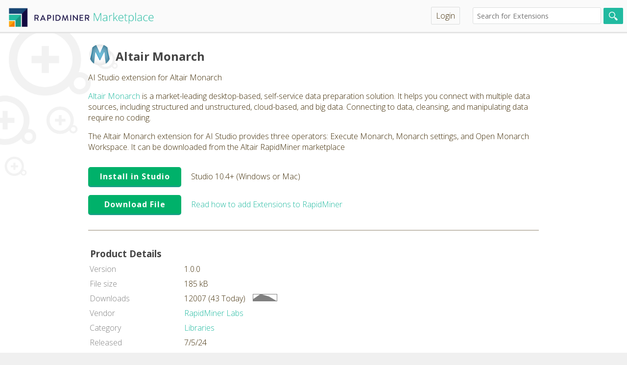

--- FILE ---
content_type: text/html;charset=UTF-8
request_url: https://marketplace.rapidminer.com/UpdateServer/faces/product_details.xhtml;jsessionid=_yc3fpFehgpuk8t46CFXuyyl.marketplace?productId=rmx_altair_monarch
body_size: 7450
content:
<?xml version="1.0" encoding="ISO-8859-1" ?>
<!DOCTYPE html>
<html xmlns="http://www.w3.org/1999/xhtml"><head id="j_idt2">
		<meta http-equiv="Content-Type" content="text/html; charset=UTF-8" />

		<meta property="og:title" content="Altair Monarch" />
		<meta property="og:type" content="product" />
		<meta property="og:url" content="facesContext.externalContext.requestURL" />
		<meta property="og:image" content="/producticon/" />
		<meta property="og:site_name" content="RapidMiner Marketplace" />
		<meta property="og:description" content="AI Studio extension for Altair Monarch" />
		<link rel="mask-icon" href="/UpdateServer/static/mask-icon.svg" color="#21BAA0" />
		<link rel="apple-touch-icon" href="/UpdateServer/static/apple-touch-icon.png" />
		<link rel="icon" href="/UpdateServer/static/rm-favicon.svg" />
		<link rel="stylesheet" type="text/css" href="/UpdateServer/static/default.css" />
		<link rel="stylesheet" type="text/css" href="/UpdateServer/static/search.css" />
		<link rel="stylesheet" type="text/css" href="/UpdateServer/static/style.css" />
		<link rel="stylesheet" type="text/css" href="/UpdateServer/static/marketplace.css" />
		<link rel="stylesheet" type="text/css" href="//code.ionicframework.com/ionicons/2.0.1/css/ionicons.min.css" />
		<link rel="stylesheet" type="text/css" href="//fonts.googleapis.com/css?family=Open+Sans:400,300,700" />
		<link rel="stylesheet" type="text/css" href="/UpdateServer/static/login.css" />
		<title>RapidMiner Marketplace</title><link type="text/css" rel="stylesheet" href="/UpdateServer/org.richfaces.resources/javax.faces.resource/org.richfaces/skinning.ecss;jsessionid=_yc3fpFehgpuk8t46CFXuyyl.marketplace?db=eAG7ELb5HwAGqgLY" /><script type="text/javascript" src="/UpdateServer/faces/javax.faces.resource/jsf.js;jsessionid=_yc3fpFehgpuk8t46CFXuyyl.marketplace?ln=javax.faces"></script><script type="text/javascript" src="/UpdateServer/org.richfaces.resources/javax.faces.resource/org.richfaces/jquery.js;jsessionid=_yc3fpFehgpuk8t46CFXuyyl.marketplace"></script><script type="text/javascript" src="/UpdateServer/org.richfaces.resources/javax.faces.resource/org.richfaces/richfaces.js;jsessionid=_yc3fpFehgpuk8t46CFXuyyl.marketplace"></script><script type="text/javascript" src="/UpdateServer/org.richfaces.resources/javax.faces.resource/org.richfaces/richfaces-base-component.js;jsessionid=_yc3fpFehgpuk8t46CFXuyyl.marketplace"></script><script type="text/javascript" src="/UpdateServer/org.richfaces.resources/javax.faces.resource/org.richfaces/richfaces-event.js;jsessionid=_yc3fpFehgpuk8t46CFXuyyl.marketplace"></script><script type="text/javascript" src="/UpdateServer/org.richfaces.resources/javax.faces.resource/org.richfaces/popupPanel.js;jsessionid=_yc3fpFehgpuk8t46CFXuyyl.marketplace"></script><script type="text/javascript" src="/UpdateServer/org.richfaces.resources/javax.faces.resource/org.richfaces/popupPanelBorders.js;jsessionid=_yc3fpFehgpuk8t46CFXuyyl.marketplace"></script><script type="text/javascript" src="/UpdateServer/org.richfaces.resources/javax.faces.resource/org.richfaces/popupPanelSizer.js;jsessionid=_yc3fpFehgpuk8t46CFXuyyl.marketplace"></script><link type="text/css" rel="stylesheet" href="/UpdateServer/org.richfaces.resources/javax.faces.resource/org.richfaces/popupPanel.ecss;jsessionid=_yc3fpFehgpuk8t46CFXuyyl.marketplace?db=eAG7ELb5HwAGqgLY" /><script type="text/javascript" src="/UpdateServer/org.richfaces.resources/javax.faces.resource/org.richfaces/richfaces-queue.js;jsessionid=_yc3fpFehgpuk8t46CFXuyyl.marketplace"></script><script type="text/javascript" src="/UpdateServer/org.richfaces.resources/javax.faces.resource/org.richfaces/jquery.position.js;jsessionid=_yc3fpFehgpuk8t46CFXuyyl.marketplace"></script><script type="text/javascript" src="/UpdateServer/org.richfaces.resources/javax.faces.resource/org.richfaces/richfaces-utils.js;jsessionid=_yc3fpFehgpuk8t46CFXuyyl.marketplace"></script><script type="text/javascript" src="/UpdateServer/org.richfaces.resources/javax.faces.resource/org.richfaces/richfaces-selection.js;jsessionid=_yc3fpFehgpuk8t46CFXuyyl.marketplace"></script><script type="text/javascript" src="/UpdateServer/org.richfaces.resources/javax.faces.resource/org.richfaces/AutocompleteBase.js;jsessionid=_yc3fpFehgpuk8t46CFXuyyl.marketplace"></script><script type="text/javascript" src="/UpdateServer/org.richfaces.resources/javax.faces.resource/org.richfaces/Autocomplete.js;jsessionid=_yc3fpFehgpuk8t46CFXuyyl.marketplace"></script><link type="text/css" rel="stylesheet" href="/UpdateServer/org.richfaces.resources/javax.faces.resource/org.richfaces/Autocomplete.ecss;jsessionid=_yc3fpFehgpuk8t46CFXuyyl.marketplace?db=eAG7ELb5HwAGqgLY" /><script type="text/javascript" src="/UpdateServer/org.richfaces.resources/javax.faces.resource/org.richfaces/toolbar.js;jsessionid=_yc3fpFehgpuk8t46CFXuyyl.marketplace"></script><link type="text/css" rel="stylesheet" href="/UpdateServer/org.richfaces.resources/javax.faces.resource/org.richfaces/toolbar.ecss;jsessionid=_yc3fpFehgpuk8t46CFXuyyl.marketplace?db=eAG7ELb5HwAGqgLY" /><script type="text/javascript" src="/UpdateServer/org.richfaces.resources/javax.faces.resource/org.richfaces/popup.js;jsessionid=_yc3fpFehgpuk8t46CFXuyyl.marketplace"></script><script type="text/javascript" src="/UpdateServer/org.richfaces.resources/javax.faces.resource/org.richfaces/menuKeyNavigation.js;jsessionid=_yc3fpFehgpuk8t46CFXuyyl.marketplace"></script><script type="text/javascript" src="/UpdateServer/org.richfaces.resources/javax.faces.resource/org.richfaces/menu-base.js;jsessionid=_yc3fpFehgpuk8t46CFXuyyl.marketplace"></script><script type="text/javascript" src="/UpdateServer/org.richfaces.resources/javax.faces.resource/org.richfaces/menu.js;jsessionid=_yc3fpFehgpuk8t46CFXuyyl.marketplace"></script><link type="text/css" rel="stylesheet" href="/UpdateServer/org.richfaces.resources/javax.faces.resource/org.richfaces/dropdownmenu.ecss;jsessionid=_yc3fpFehgpuk8t46CFXuyyl.marketplace?db=eAG7ELb5HwAGqgLY" /><script type="text/javascript" src="/UpdateServer/org.richfaces.resources/javax.faces.resource/org.richfaces/menuitem.js;jsessionid=_yc3fpFehgpuk8t46CFXuyyl.marketplace"></script><script type="text/javascript" src="/UpdateServer/org.richfaces.resources/javax.faces.resource/org.richfaces/datatable.js;jsessionid=_yc3fpFehgpuk8t46CFXuyyl.marketplace"></script><link type="text/css" rel="stylesheet" href="/UpdateServer/org.richfaces.resources/javax.faces.resource/org.richfaces/datatable.ecss;jsessionid=_yc3fpFehgpuk8t46CFXuyyl.marketplace?db=eAG7ELb5HwAGqgLY" /><link type="text/css" rel="stylesheet" href="/UpdateServer/org.richfaces.resources/javax.faces.resource/org.richfaces/panel.ecss;jsessionid=_yc3fpFehgpuk8t46CFXuyyl.marketplace?db=eAG7ELb5HwAGqgLY" /></head>

	<body><div id="mainFormWrapper"><div id="loginModal" style="visibility: hidden;"><div class="rf-pp-shade" id="loginModal_shade" style="z-index:100;"><button class="rf-pp-btn" id="loginModalFirstHref" name="loginModalfirstHref"></button></div><div class="rf-pp-cntr " id="loginModal_container" style="position: fixed; z-index:100; "><div class="rf-pp-shdw" id="loginModal_shadow"></div><div class="rf-pp-hdr " id="loginModal_header"><div class="rf-pp-hdr-cnt" id="loginModal_header_content">Login</div></div><div class="rf-pp-hdr-cntrls " id="loginModal_header_controls"><table>
<tbody>
<tr>
<td><img id="loginModalHidelink" src="/UpdateServer/static/components/close.png;jsessionid=_yc3fpFehgpuk8t46CFXuyyl.marketplace" onclick="RichFaces.component('loginModal').hide()" /></td>
</tr>
</tbody>
</table>
</div><div class="rf-pp-cnt-scrlr" id="loginModal_content_scroller"><div class="rf-pp-cnt" id="loginModal_content">

		<div style="margin-bottom: 8px">
			<form id="login" action="https://marketplace.rapidminer.com//UpdateServer/j_spring_security_check" method="post">
				<label for="username">Username</label> <input id="username" type="text" name="j_username" size="15" tabindex="1" /><br /> <label for="password">Password</label>
				<input id="password" type="password" size="15" name="j_password" tabindex="2" /><br />
				<div style="min-height: 10px;"></div>
				<br /> <input type="submit" value="Login" />
			</form>
		</div><a href="/UpdateServer/faces/signup.xhtml;jsessionid=_yc3fpFehgpuk8t46CFXuyyl.marketplace">Create new account</a></div></div></div><script type="text/javascript">new RichFaces.ui.PopupPanel("loginModal",{"autosized":true} );</script></div>
<form id="toolbarForm" name="toolbarForm" method="post" action="/UpdateServer/faces/product_details.xhtml;jsessionid=_yc3fpFehgpuk8t46CFXuyyl.marketplace" enctype="application/x-www-form-urlencoded">
<input type="hidden" name="toolbarForm" value="toolbarForm" />
<table class="rf-tb " id="toolbarForm:j_idt38" style="width : 100%; height: ; "><col style="width : 1px" /><col style="width : 100%" /><col style="width : 1px" /><col style="width : 1px" /><tr class="rf-tb-cntr"><td id="toolbarForm:j_idt40_itm" class="rf-tb-itm"><div xmlns="http://www.w3.org/1999/xhtml" style="height: 30px">
	<a href="/UpdateServer/faces/index.xhtml">
		<span style="display: block; visibility: hidden; width: 320px; height: 30px">RapidMiner
			Marketplace</span>
	</a> <br clear="all" />
</div></td><td class="rf-tb-emp"> </td><td id="toolbarForm:j_idt95_itm" class="rf-tb-itm"><div class="rich-ddmenu-label rich-ddmenu-label-unselect"><div class="rich-label-text-decor"><a href="/UpdateServer/faces/login.xhtml;jsessionid=_yc3fpFehgpuk8t46CFXuyyl.marketplace">Login</a></div></div></td><td id="toolbarForm:j_idt99_itm" class="rf-tb-itm"><span class="header-search-box"><input id="toolbarForm:search-box" type="text" name="toolbarForm:search-box" class="search-box" placeholder="Search for Extensions" /><input type="submit" name="toolbarForm:j_idt100" value="" /></span></td></tr></table><script type="text/javascript">RichFaces.ui.toolbarHandlers({"groups":[] ,"id":"toolbarForm:j_idt38","events":{} } );</script><input type="hidden" name="javax.faces.ViewState" id="j_id1:javax.faces.ViewState:0" value="-671066482156874069:-2488097691317361144" autocomplete="off" />
</form>

			<div id="mainFrame">
				<div id="mainContainer" style="float: left; margin: 0"><div id="changesPanel" style="visibility: hidden;"><div class="rf-pp-shade" id="changesPanel_shade" style="z-index:100;"><button class="rf-pp-btn" id="changesPanelFirstHref" name="changesPanelfirstHref"></button></div><div class="rf-pp-cntr " id="changesPanel_container" style="position: fixed; z-index:100; "><div class="rf-pp-shdw" id="changesPanel_shadow"></div><div class="rf-pp-hdr " id="changesPanel_header"><div class="rf-pp-hdr-cnt" id="changesPanel_header_content">Changes for Altair Monarch</div></div><div class="rf-pp-hdr-cntrls " id="changesPanel_header_controls"><table>
<tbody>
<tr>
<td><img id="changesHidelink" src="/UpdateServer/static/components/close.png;jsessionid=_yc3fpFehgpuk8t46CFXuyyl.marketplace" onclick="RichFaces.component('changesPanel').hide()" /></td>
</tr>
</tbody>
</table>
</div><div class="rf-pp-cnt-scrlr" id="changesPanel_content_scroller"><div class="rf-pp-cnt" id="changesPanel_content"></div></div></div><script type="text/javascript">new RichFaces.ui.PopupPanel("changesPanel",{"autosized":true} );</script></div><div id="ratingPanel" style="visibility: hidden;"><div class="rf-pp-shade" id="ratingPanel_shade" style="z-index:100;"><button class="rf-pp-btn" id="ratingPanelFirstHref" name="ratingPanelfirstHref"></button></div><div class="rf-pp-cntr " id="ratingPanel_container" style="position: fixed; z-index:100; "><div class="rf-pp-shdw" id="ratingPanel_shadow"></div><div class="rf-pp-hdr " id="ratingPanel_header"><div class="rf-pp-hdr-cnt" id="ratingPanel_header_content">Submit rating</div></div><div class="rf-pp-hdr-cntrls " id="ratingPanel_header_controls"><table>
<tbody>
<tr>
<td><img id="ratingHidelink" src="/UpdateServer/static/components/close.png;jsessionid=_yc3fpFehgpuk8t46CFXuyyl.marketplace" onclick="RichFaces.component('ratingPanel').hide()" /></td>
</tr>
</tbody>
</table>
</div><div class="rf-pp-cnt-scrlr" id="ratingPanel_content_scroller"><div class="rf-pp-cnt" id="ratingPanel_content">
<form id="submitRatingForm" name="submitRatingForm" method="post" action="/UpdateServer/faces/product_details.xhtml;jsessionid=_yc3fpFehgpuk8t46CFXuyyl.marketplace" enctype="application/x-www-form-urlencoded">
<input type="hidden" name="submitRatingForm" value="submitRatingForm" />
Submit rating for Altair Monarch:
				<br /><input type="hidden" name="submitRatingForm:j_idt115" value="rmx_altair_monarch" />
				<div style="text-align: center; margin-bottom: 10px"><a href="#" onclick="mojarra.jsfcljs(document.getElementById('submitRatingForm'),{'submitRatingForm:j_idt117':'submitRatingForm:j_idt117'},'');return false"><img id="submitRatingForm:j_idt118" src="/UpdateServer/faces/rfRes/org.richfaces.resource.MediaOutputResource?do=eAF1ks1r1EAYxt8uXfCjSP2EKotLhS5CnbiH1sJaPypuXdhacEVti8hsMptmmWTGmTe7waJ48SIigteCh171IJ6EXrwK66HoRf8A8aCIx4rgTNpaCZpDEsLzvO8zvzzPv0I-VrB!od6mHUo4jXwy22wzFytP3t14NqiP8xxAIgEgrxXs3VZNCcEZjXpFdf!D8vq3HPTNQ75DecyMWhrtiNUmpEVdpokrQikiFiFpIEV2SXCPqQbtMDX39tXk0-XeTA5yddjpcqr1ZRoyhH1pJMdGchqogsiv1GGXNh4vnYFwaEMRCKfBVEB5cIc2OaskUiIcXiiVycnSaLE0kd7L4!ZdRn7ppr4N96DfRjxhYhEdR5shbVTOUBPGyVXqzzBcFN7FRCqmdSAiw8BefQMGiIKhjeMZaVb3vf9x-8z5FbTgDNo!uu1JKw8eNn7Mr51O0VpUQvmk3RRaky7jnt1!3Tyzg5uFN-!XRwaKhnUddngmq29YIhxJOSQO407WUjEJypnpMQbcrqgK1aXKM2Czrk-vD!7sPVpdtfksrN0psj0m6dEtYv84dy2U!OXHX9WJs9WaZZQ6uwUYOrbEWi1TqSnTFyJpEOEVimbtXYBs9zZ!9Iu1a5-!FJamt7qXQziQVi8QZDZGGaMRMhoiDKaf!-qtlEm3BtOOVMKLXbzlMaQB1yRZxJAXz50aGx0fK7rGjOyCiNBUcnL4vwGHE!kbPuAWzw__" alt="1 star" /></a>
				</div>
				<div style="text-align: center; margin-bottom: 10px"><a href="#" onclick="mojarra.jsfcljs(document.getElementById('submitRatingForm'),{'submitRatingForm:j_idt120':'submitRatingForm:j_idt120'},'');return false"><img id="submitRatingForm:j_idt121" src="/UpdateServer/faces/rfRes/org.richfaces.resource.MediaOutputResource?do=eAF1ks1rE0EYxt-GBvwoUj-hSjBUaBDqrO0hBGL9qJgaSC0Y8aNFZLI72W6Y3Rln3k0Wi-LFi4gIXgseetWDeBJ68SrEQ9GL!gHiQRGPFcGZbWtl0T3sLsvzvO8zv32ef4V8rGD!QqNDu5RwGvlkrtVhLlafvLv-bFgf5zmARAJAXivYu62aFoIzGvWL6v6H5fVvORiYh3yX8pgZtTTaMatNSJu6TBNXhFJELELSRIrsouAeU03aZerG21dTT5f7sznINWCny6nWl2jIEPalkRwbyWmiCiK!2oBd2ni8dAbCoQ1FIJwmUwHlwR3a4qyaSIlweKE0SU6WxoulSnqfKNt3Gfmlm!o23INBG!GEiUV0HG2GtFE5Q00YJ1eoP8twUXgXEqmY1oGIDAN7DQwZIApGNo5npFnd98HHndPnVtCCM2j!6LYnrTx42Pwxv3YqRWtRCeWTTktoTXqMe3b!NfPMDm4V3rxfHxsqGtYN2OGZrL5hiXAk5ZA4jDtZS9UkmMhMjzHgdkVNqB5VngGbdX16ffBn!9Hqqs1nYe1Oke0xSY9uEfvHueuh5C8!!qpVztTqllHq7BVg5NgSa7dNpaZNX4ikQYSXKZq1dwGy3dv80S!Wrn7-Ulia2epeDuFAWr1AkLkYZYxGyGiIMJx-!qu3Uia9Osw4UgkvdvGWx5AGXJNkEUNePFuZHC-Xi64xIzsvIjSVnBr9b8DRRP4GQPQWzw__" alt="2 stars" /></a>
				</div>
				<div style="text-align: center; margin-bottom: 10px"><a href="#" onclick="mojarra.jsfcljs(document.getElementById('submitRatingForm'),{'submitRatingForm:j_idt123':'submitRatingForm:j_idt123'},'');return false"><img id="submitRatingForm:j_idt124" src="/UpdateServer/faces/rfRes/org.richfaces.resource.MediaOutputResource?do=eAF1ks1rE0EYxt-GBvwoUj-hSjBUaBDqrEUIkVg!KqYGUguu-NEiMtmdbDdMdsaZd5PFonjxIiKC14KHXvUgnoRevArxUPSif4B4UMRjRXBm21pZdA-7y!I87!vMb5!nXyEfK9g732jTLiWcRgGZbbaZh9Un764!G9ZHeQ4gkQCQ1wp2b6mmhOCMRv2iuv9hae1bDgbmIN-lPGZGLY12zGoT0qIe08QTHSkiFiFxkSK7KLjPlEu7TN14-2ry6VJ![base64]!dfM8!s4Gbhzfu1saGiYd2Abb7JGhiWCIdSDonDuJO1VE2Cicz0GENuV9SE6lHlG7BZ16fX-3!2H62s2HwW1s4U2S6T9PAmsX-cu96R!OXHX7XKmVrdMkqdvQKMHFlkrZap1JTpC5E0jPAyRbP2LkC2exs!-sXq1c9fCovTm93LIexLqxcKMhujjNEIGe0gDKef!-qtlEmvDtOOVMKPPbzlM6Qh1yRZwA4vnq2cHC-Xi54xIzsvIjSVnBz9b8DRRP4GRIoW1w__" alt="3 stars" /></a>
				</div>
				<div style="text-align: center; margin-bottom: 10px"><a href="#" onclick="mojarra.jsfcljs(document.getElementById('submitRatingForm'),{'submitRatingForm:j_idt126':'submitRatingForm:j_idt126'},'');return false"><img id="submitRatingForm:j_idt127" src="/UpdateServer/faces/rfRes/org.richfaces.resource.MediaOutputResource?do=eAF1ks1r1EAYxt8uXfCjSP2EKotLhS5CnbQgS2WtHxW3LmwtGPGjRWQ2mU2zzGbGmTe7waJ48SIigteCh171IJ6EXrwK66HoRf8A8aCIx4rgTNpaCTWHJITned9nfnlefIN8rGD!fL1FO5RwGgVkttFiHlaevr!xfFAf5zmARAJAXivYu6WaEoIzGvWK6sHHpbXvOeibg3yH8pgZtTTaEatNSJN6TBNPtKWIWITERYrskuA-Uy7tMHXz3evJZ0u9mRzk6rDT41Try7TNEPalkRwbyXFRhVFQqcMubTx-OgPh0LoiFI7LVEh5eJc2OKskUiIcni-dJGOl0WJpIr2Pl-27jILSLX0H7kO!jXjCxCI6jjZC2qicoSaMk6s0mGG4IPyLiVRM61BEhoG9-gYMEAVD68cz0qzuR!-T1pnzy2jBGbR!dVuTlh8-cn!OrZ5O0VpUQgWk1RBaky7jvt1!3TyzgxuFtx!WRgaKhnUddvgma2BYIhxJOSQO407WUjEJxjPTYwy5XVEVqkuVb8BmXZ!fHPzVe7yyYvNZWLtTZHtM0qObxLY5d60t-atPv6sTZ6s1yyh1dgswdGyRNZumUlOmL0TSMMIrFM3aewDZ7m386Jer1758LSxOb3Yvh3AgrV4oyGyMMkYjZLSNMJh-!qe3UibdGkw7Ugk!9vC2z5CGXJNkAdu8eO5UebRcLnrGjOyCiNBUcnL4vwGHE!kHRnEW1g__" alt="4 stars" /></a>
				</div>
				<div style="text-align: center; margin-bottom: 10px"><a href="#" onclick="mojarra.jsfcljs(document.getElementById('submitRatingForm'),{'submitRatingForm:j_idt129':'submitRatingForm:j_idt129'},'');return false"><img id="submitRatingForm:j_idt130" src="/UpdateServer/faces/rfRes/org.richfaces.resource.MediaOutputResource?do=eAF1ks1r1EAYxt8uXfCjSP2EKotLhS5CnXQRl8JaPyqurWwtuOJHi8hsMptmmWTGmTe7waJ48SIigteCh171IJ6EXrwK66HoRf8A8aCIx4rgTNpaCZpDEsLzvO8zvzzPv0I-VrB3vt6mHUo4jXwy22wzF6tP3l1!NqiP8hxAIgEgrxXs3lJNCsEZjXpFdf!D0tq3HPTNQb5DecyMWhrtiNUmpEVdpokrQikiFiFpIEU2JbjHVIN2mLrx9tXE06XeTA5yddjucqr1JRoyhD1pJMdGchqogsiv1mGHNh4vnYFwYF0RCKfBVEB5cIc2OasmUiIcnC-dIGOl0WJpPL2XK!ZdRn7ppr4N96DfRjxmYhEdRxshbVTOUBPGyRXqzzBcEN75RCqmdSAiw8BefQMGiIKh9eMZaVb3vf9x-9TZZbTgDNo!uq1Jyw8eNn7MrZ5M0VpUQvmk3RRaky7jnt1!zTyzg5uFN-!XRgaKhnUdtnkmq29YIhxKOSQO407WUjUJypnpMQbcrqgJ1aXKM2Czrk-v9!!sPVpZsfksrJ0psl0m6eFNYv8493Qo-cuPv2rjp2vTllHq7BZg6Mgia7VMpSZNX4ikQYSXKZq1dwGy3dv40S9Wr37-Uli8sNm9HMK-tHqBILMxyhiNkNEQYTD9!FdvpUy6F2HKkUp4sYu3PIY04JokCxjy4pny2PHRSqXoGjeycyJC08mJ4f8mHE7kb1XjFv4_" alt="5 stars" /></a>
				</div><input type="hidden" name="javax.faces.ViewState" id="j_id1:javax.faces.ViewState:8" value="-671066482156874069:-2488097691317361144" autocomplete="off" />
</form></div></div></div><script type="text/javascript">new RichFaces.ui.PopupPanel("ratingPanel",{"autosized":true} );</script></div><span class="structured-panel">
			<h2 class="productName"><img src="/UpdateServer/producticon/rmx_altair_monarch;jsessionid=_yc3fpFehgpuk8t46CFXuyyl.marketplace" alt="Altair Monarch" height="48" style="float:left;padding:0 8px 8px 0" width="48" />Altair Monarch
			</h2><div id="bookmarkBox"></div>
			<div class="product-summary">
				<p class="short-description">AI Studio extension for Altair Monarch
				</p>

				<div class="long-description"><!DOCTYPE html PUBLIC "-//W3C//DTD XHTML 1.0 Strict//EN"
                      "http://www.w3.org/TR/xhtml1/DTD/xhtml1-strict.dtd">
<p>
  <a href="https://altair.com/monarch">Altair Monarch</a> is a
  market-leading desktop-based, self-service data preparation solution.
  It helps you connect with multiple data sources, including structured
  and unstructured, cloud-based, and big data. Connecting to data,
  cleansing, and manipulating data require no coding.</p>
<p>The Altair Monarch extension for AI Studio provides three operators:
  Execute Monarch, Monarch settings, and Open Monarch Workspace. It can
  be downloaded from the Altair RapidMiner marketplace</p>

				</div>

				<div class="download-container">

						<div style="margin-bottom: 1em;"><a href="rapidminer:///extension/rmx_altair_monarch" class="download-btn">Install in Studio</a>Studio 10.4+ (Windows or Mac)
						</div><a href="download.xhtml;jsessionid=_yc3fpFehgpuk8t46CFXuyyl.marketplace?productId=rmx_altair_monarch&amp;platform=ANY&amp;version=1.0.0" class="download-btn">Download File</a><a href="http://docs.rapidminer.com/studio/installation/adding-extensions.html">Read how to add Extensions to RapidMiner</a>

				</div>
			</div>

			<hr />

			<div class="productDetails">
				<h3>Product Details
				</h3><table class="product-info-box">
<tbody>
<tr>
<td>Version</td>
<td>1.0.0</td>
</tr>
<tr>
<td>File size</td>
<td>185 kB</td>
</tr>
<tr>
<td>Downloads</td>
<td>12007 (43 Today)<img id="j_idt230" src="/UpdateServer/faces/rfRes/org.richfaces.resource.MediaOutputResource?do=eAGFks1rFDEYxt8uXfCjSP0EkeJQpUuhZqywoKz1o-pqYesiK1pbZMnOxNlZMklMMjuDRfHiRUQErwUPvepBPAm99FpYD0Uv-geIB0U8VgSTaWtlEJxDBsLzvHnyy![base64]!KRWSKBVyZpDYr2!A8JFwcP22RprXfe9!2jlzflFbjob0H93WpMVHjxs!ZldPZ6QtOS4D1GlxpVBCqG!Pv2n--cGtoeX3ayMDjkFfg22-yRoYtBoOZVhSl1A3b6mYBOO56bEOqT2iymWCpW84512f3u7!2XuytGTzWVg7M2S7TNLDm8T-ce-pSNDXH39VT56tTllGmTM5Cs6R-ZbkiSKTpj5I4JDpizxhlOPsXdV9gHwjN57!1eqNz1-G5i9vNrKgYV9WyJCjeqxFrI2Q4EjDYLb9V5uFSJNrUHeF5H7s6aZPTC-oQmlbR9Q5d-JUeaxcdjzj1uQCZ9o0dWL4f0GHU!EbKt4kJA__" class="download-graph" alt="12007 downloads" /></td>
</tr>
<tr>
<td>Vendor</td>
<td><a href="/UpdateServer/faces/vendor_details.xhtml;jsessionid=_yc3fpFehgpuk8t46CFXuyyl.marketplace?vendorId=6041">RapidMiner Labs</a></td>
</tr>
<tr>
<td>Category</td>
<td><a href="/UpdateServer/faces/category.xhtml;jsessionid=_yc3fpFehgpuk8t46CFXuyyl.marketplace?categoryId=7">Libraries</a></td>
</tr>
<tr>
<td>Released</td>
<td>7/5/24</td>
</tr>
<tr>
<td>Last Update</td>
<td>7/5/24 6:55 PM
<form id="changesForm1" name="changesForm1" method="post" action="/UpdateServer/faces/product_details.xhtml;jsessionid=_yc3fpFehgpuk8t46CFXuyyl.marketplace" enctype="application/x-www-form-urlencoded">
<input type="hidden" name="changesForm1" value="changesForm1" />
<span style=""><input type="hidden" name="changesForm1:j_idt247" value="rmx_altair_monarch" /><a href="#" id="changesForm1:j_idt248" name="changesForm1:j_idt248" onclick="RichFaces.ajax(&quot;changesForm1:j_idt248&quot;,event,{&quot;incId&quot;:&quot;1&quot;} );return false;"> (Changes)</a></span><input type="hidden" name="javax.faces.ViewState" id="j_id1:javax.faces.ViewState:12" value="-671066482156874069:-2488097691317361144" autocomplete="off" />
</form></td>
</tr>
<tr>
<td>License</td>
<td><a href="license.xhtml;jsessionid=_yc3fpFehgpuk8t46CFXuyyl.marketplace?license=AGPL">AGPL</a></td>
</tr>
<tr>
<td>Product web site</td>
<td><a href="https://altair.com/monarch" target="_blank">https://altair.com/monarch</a></td>
</tr>
<tr>
<td>Rating</td>
<td><img id="j_idt258" src="/UpdateServer/faces/rfRes/org.richfaces.resource.MediaOutputResource?do=eAF1ks1r1EAYxt8uXfCjSP2EKotLhS5CnbRIy8JaPyqurWwtuKK1RWQ2mU2zTDLjzJvdYFG8eBERwWvBQ696EE9CL16F9VD0on-AeFDEY0VwJm2tBM0hCeF53veZX57nXyEfK9i![base64]!vouH2XkV-6qW!DPei1EU-YWETH0WZIG5Uz1IRxcpX6MwwXhXchkYppHYjIMLBXT58BomBg43hGmtV9733cOn1uBS04g!aPbnvSyoOH9R!za6dStBaVUD5pNYTWpMO4Z!dfN8!s4Ebhzfv1ob6iYV2DHZ7J6huWCEdSDonDuJO1VEyC0cz0GANuV1SF6lDlGbBZ16fXB392H62u2nwW1u4U2R6T9OgWsX-cezqU!OXHX9Xymeq0ZZQ6OwUYOLbEmk1TqUnTFyJpEOEVimbtXYBs9zZ!9Iu1a5-!FJYubnUvh3AgrV4gyGyMMkYjZDRE6E8!!9VbKZPOJZhypBJe7OItjyENuCbJIoa8ePbk2PjwWLnoGjey8yJC08mJwf8mHEzkb0yVFwQ_" alt="0.0 stars" /><span style="margin-left:8px">(0)</span>
						<br /></td>
</tr>
</tbody>
</table>

			</div>

			<hr />

			<div class="comments">
				<h3><img src="/UpdateServer/static/icons/16/message.png;jsessionid=_yc3fpFehgpuk8t46CFXuyyl.marketplace" class="icon" />Comments
				</h3>

				<div style="min-height: 10px"></div><a href="/UpdateServer/faces/login.xhtml;jsessionid=_yc3fpFehgpuk8t46CFXuyyl.marketplace" style="display:block">Log in to post comments.</a>
			</div></span>
				</div>
					<div id="menuContainer"><span id="cartWrapperSidebox"></span>
						<div style="min-height: 8px;"></div>
					</div>

			</div>
	<br clear="all" />
	<div id="footer"><span style="padding-left: 10px;">© RapidMiner 2020. All rights reserved.</span>

		<div style="float: right; text-align: right; padding-right: 10px;"><a href="/UpdateServer/faces/terms_of_use.xhtml;jsessionid=_yc3fpFehgpuk8t46CFXuyyl.marketplace">Terms of Use</a> | <a href="https://rapidminer.com/privacy-policy/">Privacy</a> | <a href="https://rapidminer.com/site-notice/">Imprint</a> | 
<form id="languageForm" name="languageForm" method="post" action="/UpdateServer/faces/product_details.xhtml;jsessionid=_yc3fpFehgpuk8t46CFXuyyl.marketplace" enctype="application/x-www-form-urlencoded" style="display:inline;">
<input type="hidden" name="languageForm" value="languageForm" />
<a href="#" onclick="mojarra.jsfcljs(document.getElementById('languageForm'),{'languageForm:j_idt313':'languageForm:j_idt313'},'');return false"><img src="/UpdateServer/static/icons/16/flag_germany.png;jsessionid=_yc3fpFehgpuk8t46CFXuyyl.marketplace" class="icon" /></a><a href="#" onclick="mojarra.jsfcljs(document.getElementById('languageForm'),{'languageForm:j_idt315':'languageForm:j_idt315'},'');return false"><img src="/UpdateServer/static/icons/16/flag_united_kingdom.png;jsessionid=_yc3fpFehgpuk8t46CFXuyyl.marketplace" class="icon" /></a><span style="display:none">en</span><input type="hidden" name="javax.faces.ViewState" id="j_id1:javax.faces.ViewState:16" value="-671066482156874069:-2488097691317361144" autocomplete="off" />
</form>
		</div>
		<div style="clear: both"></div>
	</div></div>
	</body>
</html>

--- FILE ---
content_type: text/css
request_url: https://marketplace.rapidminer.com/UpdateServer/org.richfaces.resources/javax.faces.resource/org.richfaces/toolbar.ecss;jsessionid=_yc3fpFehgpuk8t46CFXuyyl.marketplace?db=eAG7ELb5HwAGqgLY
body_size: 251
content:
*.rf-tb {
	border: 1px solid;
	padding: 0px;
	background-position: left top;
	background-repeat: repeat-x;
	background-image: none;
	border-collapse: collapse;
	border-spacing: 0;
}
*.rf-tb-itm {
	padding: 0 8px;
	border: 0;
	white-space: nowrap;
}
*.rf-tb-sep {
	padding: 0 10px;
	border: 0;
	text-align: center;
	height: 100%;
}
*.rf-tb-emp {
	border: 0;
}
*.rf-tb-cntr {
	vertical-align: middle;
}
*.rf-tb-sep-grid, *.rf-tb-sep-line, *.rf-tb-sep-disc, *.rf-tb-sep-square {
	padding: 0px 0px 0px 0px;
	background-position: center center;
	height: 80%;
}
*.rf-tb-sep-grid {
	background-image: none;
	width: 9px;
	background-repeat: repeat-y;
}
*.rf-tb-sep-line {
	width: 2px;
	background-image: none;
	background-repeat: repeat-y;
}
*.rf-tb-sep-disc {
	width: 9px;
	background-image: none;
	background-repeat: no-repeat;
}
*.rf-tb-sep-square {
	width: 9px;
	background-image: none;
	background-repeat: no-repeat;
}


--- FILE ---
content_type: application/javascript
request_url: https://marketplace.rapidminer.com/UpdateServer/org.richfaces.resources/javax.faces.resource/org.richfaces/jquery.js;jsessionid=_yc3fpFehgpuk8t46CFXuyyl.marketplace
body_size: 88117
content:
/*!
 * jQuery JavaScript Library v1.11.1
 * http://jquery.com/
 *
 * Includes Sizzle.js
 * http://sizzlejs.com/
 *
 * Copyright 2005, 2014 jQuery Foundation, Inc. and other contributors
 * Released under the MIT license
 * http://jquery.org/license
 *
 * Date: 2014-05-01T17:42Z
 */

(function( global, factory ) {

    if ( typeof module === "object" && typeof module.exports === "object" ) {
        // For CommonJS and CommonJS-like environments where a proper window is present,
        // execute the factory and get jQuery
        // For environments that do not inherently posses a window with a document
        // (such as Node.js), expose a jQuery-making factory as module.exports
        // This accentuates the need for the creation of a real window
        // e.g. var jQuery = require("jquery")(window);
        // See ticket #14549 for more info
        module.exports = global.document ?
            factory( global, true ) :
            function( w ) {
                if ( !w.document ) {
                    throw new Error( "jQuery requires a window with a document" );
                }
                return factory( w );
            };
    } else {
        factory( global );
    }

// Pass this if window is not defined yet
}(typeof window !== "undefined" ? window : this, function( window, noGlobal ) {

// Can't do this because several apps including ASP.NET trace
// the stack via arguments.caller.callee and Firefox dies if
// you try to trace through "use strict" call chains. (#13335)
// Support: Firefox 18+
//

var deletedIds = [];

var slice = deletedIds.slice;

var concat = deletedIds.concat;

var push = deletedIds.push;

var indexOf = deletedIds.indexOf;

var class2type = {};

var toString = class2type.toString;

var hasOwn = class2type.hasOwnProperty;

var support = {};



var
    version = "1.11.1",

    // Define a local copy of jQuery
    jQuery = function( selector, context ) {
        // The jQuery object is actually just the init constructor 'enhanced'
        // Need init if jQuery is called (just allow error to be thrown if not included)
        return new jQuery.fn.init( selector, context );
    },

    // Support: Android<4.1, IE<9
    // Make sure we trim BOM and NBSP
    rtrim = /^[\s\uFEFF\xA0]+|[\s\uFEFF\xA0]+$/g,

    // Matches dashed string for camelizing
    rmsPrefix = /^-ms-/,
    rdashAlpha = /-([\da-z])/gi,

    // Used by jQuery.camelCase as callback to replace()
    fcamelCase = function( all, letter ) {
        return letter.toUpperCase();
    };

jQuery.fn = jQuery.prototype = {
    // The current version of jQuery being used
    jquery: version,

    constructor: jQuery,

    // Start with an empty selector
    selector: "",

    // The default length of a jQuery object is 0
    length: 0,

    toArray: function() {
        return slice.call( this );
    },

    // Get the Nth element in the matched element set OR
    // Get the whole matched element set as a clean array
    get: function( num ) {
        return num != null ?

            // Return just the one element from the set
            ( num < 0 ? this[ num + this.length ] : this[ num ] ) :

            // Return all the elements in a clean array
            slice.call( this );
    },

    // Take an array of elements and push it onto the stack
    // (returning the new matched element set)
    pushStack: function( elems ) {

        // Build a new jQuery matched element set
        var ret = jQuery.merge( this.constructor(), elems );

        // Add the old object onto the stack (as a reference)
        ret.prevObject = this;
        ret.context = this.context;

        // Return the newly-formed element set
        return ret;
    },

    // Execute a callback for every element in the matched set.
    // (You can seed the arguments with an array of args, but this is
    // only used internally.)
    each: function( callback, args ) {
        return jQuery.each( this, callback, args );
    },

    map: function( callback ) {
        return this.pushStack( jQuery.map(this, function( elem, i ) {
            return callback.call( elem, i, elem );
        }));
    },

    slice: function() {
        return this.pushStack( slice.apply( this, arguments ) );
    },

    first: function() {
        return this.eq( 0 );
    },

    last: function() {
        return this.eq( -1 );
    },

    eq: function( i ) {
        var len = this.length,
            j = +i + ( i < 0 ? len : 0 );
        return this.pushStack( j >= 0 && j < len ? [ this[j] ] : [] );
    },

    end: function() {
        return this.prevObject || this.constructor(null);
    },

    // For internal use only.
    // Behaves like an Array's method, not like a jQuery method.
    push: push,
    sort: deletedIds.sort,
    splice: deletedIds.splice
};

jQuery.extend = jQuery.fn.extend = function() {
    var src, copyIsArray, copy, name, options, clone,
        target = arguments[0] || {},
        i = 1,
        length = arguments.length,
        deep = false;

    // Handle a deep copy situation
    if ( typeof target === "boolean" ) {
        deep = target;

        // skip the boolean and the target
        target = arguments[ i ] || {};
        i++;
    }

    // Handle case when target is a string or something (possible in deep copy)
    if ( typeof target !== "object" && !jQuery.isFunction(target) ) {
        target = {};
    }

    // extend jQuery itself if only one argument is passed
    if ( i === length ) {
        target = this;
        i--;
    }

    for ( ; i < length; i++ ) {
        // Only deal with non-null/undefined values
        if ( (options = arguments[ i ]) != null ) {
            // Extend the base object
            for ( name in options ) {
                src = target[ name ];
                copy = options[ name ];

                // Prevent never-ending loop
                if ( target === copy ) {
                    continue;
                }

                // Recurse if we're merging plain objects or arrays
                if ( deep && copy && ( jQuery.isPlainObject(copy) || (copyIsArray = jQuery.isArray(copy)) ) ) {
                    if ( copyIsArray ) {
                        copyIsArray = false;
                        clone = src && jQuery.isArray(src) ? src : [];

                    } else {
                        clone = src && jQuery.isPlainObject(src) ? src : {};
                    }

                    // Never move original objects, clone them
                    target[ name ] = jQuery.extend( deep, clone, copy );

                // Don't bring in undefined values
                } else if ( copy !== undefined ) {
                    target[ name ] = copy;
                }
            }
        }
    }

    // Return the modified object
    return target;
};

jQuery.extend({
    // Unique for each copy of jQuery on the page
    expando: "jQuery" + ( version + Math.random() ).replace( /\D/g, "" ),

    // Assume jQuery is ready without the ready module
    isReady: true,

    error: function( msg ) {
        throw new Error( msg );
    },

    noop: function() {},

    // See test/unit/core.js for details concerning isFunction.
    // Since version 1.3, DOM methods and functions like alert
    // aren't supported. They return false on IE (#2968).
    isFunction: function( obj ) {
        return jQuery.type(obj) === "function";
    },

    isArray: Array.isArray || function( obj ) {
        return jQuery.type(obj) === "array";
    },

    isWindow: function( obj ) {
        /* jshint eqeqeq: false */
        return obj != null && obj == obj.window;
    },

    isNumeric: function( obj ) {
        // parseFloat NaNs numeric-cast false positives (null|true|false|"")
        // ...but misinterprets leading-number strings, particularly hex literals ("0x...")
        // subtraction forces infinities to NaN
        return !jQuery.isArray( obj ) && obj - parseFloat( obj ) >= 0;
    },

    isEmptyObject: function( obj ) {
        var name;
        for ( name in obj ) {
            return false;
        }
        return true;
    },

    isPlainObject: function( obj ) {
        var key;

        // Must be an Object.
        // Because of IE, we also have to check the presence of the constructor property.
        // Make sure that DOM nodes and window objects don't pass through, as well
        if ( !obj || jQuery.type(obj) !== "object" || obj.nodeType || jQuery.isWindow( obj ) ) {
            return false;
        }

        try {
            // Not own constructor property must be Object
            if ( obj.constructor &&
                !hasOwn.call(obj, "constructor") &&
                !hasOwn.call(obj.constructor.prototype, "isPrototypeOf") ) {
                return false;
            }
        } catch ( e ) {
            // IE8,9 Will throw exceptions on certain host objects #9897
            return false;
        }

        // Support: IE<9
        // Handle iteration over inherited properties before own properties.
        if ( support.ownLast ) {
            for ( key in obj ) {
                return hasOwn.call( obj, key );
            }
        }

        // Own properties are enumerated firstly, so to speed up,
        // if last one is own, then all properties are own.
        for ( key in obj ) {}

        return key === undefined || hasOwn.call( obj, key );
    },

    type: function( obj ) {
        if ( obj == null ) {
            return obj + "";
        }
        return typeof obj === "object" || typeof obj === "function" ?
            class2type[ toString.call(obj) ] || "object" :
            typeof obj;
    },

    // Evaluates a script in a global context
    // Workarounds based on findings by Jim Driscoll
    // http://weblogs.java.net/blog/driscoll/archive/2009/09/08/eval-javascript-global-context
    globalEval: function( data ) {
        if ( data && jQuery.trim( data ) ) {
            // We use execScript on Internet Explorer
            // We use an anonymous function so that context is window
            // rather than jQuery in Firefox
            ( window.execScript || function( data ) {
                window[ "eval" ].call( window, data );
            } )( data );
        }
    },

    // Convert dashed to camelCase; used by the css and data modules
    // Microsoft forgot to hump their vendor prefix (#9572)
    camelCase: function( string ) {
        return string.replace( rmsPrefix, "ms-" ).replace( rdashAlpha, fcamelCase );
    },

    nodeName: function( elem, name ) {
        return elem.nodeName && elem.nodeName.toLowerCase() === name.toLowerCase();
    },

    // args is for internal usage only
    each: function( obj, callback, args ) {
        var value,
            i = 0,
            length = obj.length,
            isArray = isArraylike( obj );

        if ( args ) {
            if ( isArray ) {
                for ( ; i < length; i++ ) {
                    value = callback.apply( obj[ i ], args );

                    if ( value === false ) {
                        break;
                    }
                }
            } else {
                for ( i in obj ) {
                    value = callback.apply( obj[ i ], args );

                    if ( value === false ) {
                        break;
                    }
                }
            }

        // A special, fast, case for the most common use of each
        } else {
            if ( isArray ) {
                for ( ; i < length; i++ ) {
                    value = callback.call( obj[ i ], i, obj[ i ] );

                    if ( value === false ) {
                        break;
                    }
                }
            } else {
                for ( i in obj ) {
                    value = callback.call( obj[ i ], i, obj[ i ] );

                    if ( value === false ) {
                        break;
                    }
                }
            }
        }

        return obj;
    },

    // Support: Android<4.1, IE<9
    trim: function( text ) {
        return text == null ?
            "" :
            ( text + "" ).replace( rtrim, "" );
    },

    // results is for internal usage only
    makeArray: function( arr, results ) {
        var ret = results || [];

        if ( arr != null ) {
            if ( isArraylike( Object(arr) ) ) {
                jQuery.merge( ret,
                    typeof arr === "string" ?
                    [ arr ] : arr
                );
            } else {
                push.call( ret, arr );
            }
        }

        return ret;
    },

    inArray: function( elem, arr, i ) {
        var len;

        if ( arr ) {
            if ( indexOf ) {
                return indexOf.call( arr, elem, i );
            }

            len = arr.length;
            i = i ? i < 0 ? Math.max( 0, len + i ) : i : 0;

            for ( ; i < len; i++ ) {
                // Skip accessing in sparse arrays
                if ( i in arr && arr[ i ] === elem ) {
                    return i;
                }
            }
        }

        return -1;
    },

    merge: function( first, second ) {
        var len = +second.length,
            j = 0,
            i = first.length;

        while ( j < len ) {
            first[ i++ ] = second[ j++ ];
        }

        // Support: IE<9
        // Workaround casting of .length to NaN on otherwise arraylike objects (e.g., NodeLists)
        if ( len !== len ) {
            while ( second[j] !== undefined ) {
                first[ i++ ] = second[ j++ ];
            }
        }

        first.length = i;

        return first;
    },

    grep: function( elems, callback, invert ) {
        var callbackInverse,
            matches = [],
            i = 0,
            length = elems.length,
            callbackExpect = !invert;

        // Go through the array, only saving the items
        // that pass the validator function
        for ( ; i < length; i++ ) {
            callbackInverse = !callback( elems[ i ], i );
            if ( callbackInverse !== callbackExpect ) {
                matches.push( elems[ i ] );
            }
        }

        return matches;
    },

    // arg is for internal usage only
    map: function( elems, callback, arg ) {
        var value,
            i = 0,
            length = elems.length,
            isArray = isArraylike( elems ),
            ret = [];

        // Go through the array, translating each of the items to their new values
        if ( isArray ) {
            for ( ; i < length; i++ ) {
                value = callback( elems[ i ], i, arg );

                if ( value != null ) {
                    ret.push( value );
                }
            }

        // Go through every key on the object,
        } else {
            for ( i in elems ) {
                value = callback( elems[ i ], i, arg );

                if ( value != null ) {
                    ret.push( value );
                }
            }
        }

        // Flatten any nested arrays
        return concat.apply( [], ret );
    },

    // A global GUID counter for objects
    guid: 1,

    // Bind a function to a context, optionally partially applying any
    // arguments.
    proxy: function( fn, context ) {
        var args, proxy, tmp;

        if ( typeof context === "string" ) {
            tmp = fn[ context ];
            context = fn;
            fn = tmp;
        }

        // Quick check to determine if target is callable, in the spec
        // this throws a TypeError, but we will just return undefined.
        if ( !jQuery.isFunction( fn ) ) {
            return undefined;
        }

        // Simulated bind
        args = slice.call( arguments, 2 );
        proxy = function() {
            return fn.apply( context || this, args.concat( slice.call( arguments ) ) );
        };

        // Set the guid of unique handler to the same of original handler, so it can be removed
        proxy.guid = fn.guid = fn.guid || jQuery.guid++;

        return proxy;
    },

    now: function() {
        return +( new Date() );
    },

    // jQuery.support is not used in Core but other projects attach their
    // properties to it so it needs to exist.
    support: support
});

// Populate the class2type map
jQuery.each("Boolean Number String Function Array Date RegExp Object Error".split(" "), function(i, name) {
    class2type[ "[object " + name + "]" ] = name.toLowerCase();
});

function isArraylike( obj ) {
    var length = obj.length,
        type = jQuery.type( obj );

    if ( type === "function" || jQuery.isWindow( obj ) ) {
        return false;
    }

    if ( obj.nodeType === 1 && length ) {
        return true;
    }

    return type === "array" || length === 0 ||
        typeof length === "number" && length > 0 && ( length - 1 ) in obj;
}
var Sizzle =
/*!
 * Sizzle CSS Selector Engine v1.10.19
 * http://sizzlejs.com/
 *
 * Copyright 2013 jQuery Foundation, Inc. and other contributors
 * Released under the MIT license
 * http://jquery.org/license
 *
 * Date: 2014-04-18
 */
(function( window ) {

var i,
    support,
    Expr,
    getText,
    isXML,
    tokenize,
    compile,
    select,
    outermostContext,
    sortInput,
    hasDuplicate,

    // Local document vars
    setDocument,
    document,
    docElem,
    documentIsHTML,
    rbuggyQSA,
    rbuggyMatches,
    matches,
    contains,

    // Instance-specific data
    expando = "sizzle" + -(new Date()),
    preferredDoc = window.document,
    dirruns = 0,
    done = 0,
    classCache = createCache(),
    tokenCache = createCache(),
    compilerCache = createCache(),
    sortOrder = function( a, b ) {
        if ( a === b ) {
            hasDuplicate = true;
        }
        return 0;
    },

    // General-purpose constants
    strundefined = typeof undefined,
    MAX_NEGATIVE = 1 << 31,

    // Instance methods
    hasOwn = ({}).hasOwnProperty,
    arr = [],
    pop = arr.pop,
    push_native = arr.push,
    push = arr.push,
    slice = arr.slice,
    // Use a stripped-down indexOf if we can't use a native one
    indexOf = arr.indexOf || function( elem ) {
        var i = 0,
            len = this.length;
        for ( ; i < len; i++ ) {
            if ( this[i] === elem ) {
                return i;
            }
        }
        return -1;
    },

    booleans = "checked|selected|async|autofocus|autoplay|controls|defer|disabled|hidden|ismap|loop|multiple|open|readonly|required|scoped",

    // Regular expressions

    // Whitespace characters http://www.w3.org/TR/css3-selectors/#whitespace
    whitespace = "[\\x20\\t\\r\\n\\f]",
    // http://www.w3.org/TR/css3-syntax/#characters
    characterEncoding = "(?:\\\\.|[\\w-]|[^\\x00-\\xa0])+",

    // Loosely modeled on CSS identifier characters
    // An unquoted value should be a CSS identifier http://www.w3.org/TR/css3-selectors/#attribute-selectors
    // Proper syntax: http://www.w3.org/TR/CSS21/syndata.html#value-def-identifier
    identifier = characterEncoding.replace( "w", "w#" ),

    // Attribute selectors: http://www.w3.org/TR/selectors/#attribute-selectors
    attributes = "\\[" + whitespace + "*(" + characterEncoding + ")(?:" + whitespace +
        // Operator (capture 2)
        "*([*^$|!~]?=)" + whitespace +
        // "Attribute values must be CSS identifiers [capture 5] or strings [capture 3 or capture 4]"
        "*(?:'((?:\\\\.|[^\\\\'])*)'|\"((?:\\\\.|[^\\\\\"])*)\"|(" + identifier + "))|)" + whitespace +
        "*\\]",

    pseudos = ":(" + characterEncoding + ")(?:\\((" +
        // To reduce the number of selectors needing tokenize in the preFilter, prefer arguments:
        // 1. quoted (capture 3; capture 4 or capture 5)
        "('((?:\\\\.|[^\\\\'])*)'|\"((?:\\\\.|[^\\\\\"])*)\")|" +
        // 2. simple (capture 6)
        "((?:\\\\.|[^\\\\()[\\]]|" + attributes + ")*)|" +
        // 3. anything else (capture 2)
        ".*" +
        ")\\)|)",

    // Leading and non-escaped trailing whitespace, capturing some non-whitespace characters preceding the latter
    rtrim = new RegExp( "^" + whitespace + "+|((?:^|[^\\\\])(?:\\\\.)*)" + whitespace + "+$", "g" ),

    rcomma = new RegExp( "^" + whitespace + "*," + whitespace + "*" ),
    rcombinators = new RegExp( "^" + whitespace + "*([>+~]|" + whitespace + ")" + whitespace + "*" ),

    rattributeQuotes = new RegExp( "=" + whitespace + "*([^\\]'\"]*?)" + whitespace + "*\\]", "g" ),

    rpseudo = new RegExp( pseudos ),
    ridentifier = new RegExp( "^" + identifier + "$" ),

    matchExpr = {
        "ID": new RegExp( "^#(" + characterEncoding + ")" ),
        "CLASS": new RegExp( "^\\.(" + characterEncoding + ")" ),
        "TAG": new RegExp( "^(" + characterEncoding.replace( "w", "w*" ) + ")" ),
        "ATTR": new RegExp( "^" + attributes ),
        "PSEUDO": new RegExp( "^" + pseudos ),
        "CHILD": new RegExp( "^:(only|first|last|nth|nth-last)-(child|of-type)(?:\\(" + whitespace +
            "*(even|odd|(([+-]|)(\\d*)n|)" + whitespace + "*(?:([+-]|)" + whitespace +
            "*(\\d+)|))" + whitespace + "*\\)|)", "i" ),
        "bool": new RegExp( "^(?:" + booleans + ")$", "i" ),
        // For use in libraries implementing .is()
        // We use this for POS matching in `select`
        "needsContext": new RegExp( "^" + whitespace + "*[>+~]|:(even|odd|eq|gt|lt|nth|first|last)(?:\\(" +
            whitespace + "*((?:-\\d)?\\d*)" + whitespace + "*\\)|)(?=[^-]|$)", "i" )
    },

    rinputs = /^(?:input|select|textarea|button)$/i,
    rheader = /^h\d$/i,

    rnative = /^[^{]+\{\s*\[native \w/,

    // Easily-parseable/retrievable ID or TAG or CLASS selectors
    rquickExpr = /^(?:#([\w-]+)|(\w+)|\.([\w-]+))$/,

    rsibling = /[+~]/,
    rescape = /'|\\/g,

    // CSS escapes http://www.w3.org/TR/CSS21/syndata.html#escaped-characters
    runescape = new RegExp( "\\\\([\\da-f]{1,6}" + whitespace + "?|(" + whitespace + ")|.)", "ig" ),
    funescape = function( _, escaped, escapedWhitespace ) {
        var high = "0x" + escaped - 0x10000;
        // NaN means non-codepoint
        // Support: Firefox<24
        // Workaround erroneous numeric interpretation of +"0x"
        return high !== high || escapedWhitespace ?
            escaped :
            high < 0 ?
                // BMP codepoint
                String.fromCharCode( high + 0x10000 ) :
                // Supplemental Plane codepoint (surrogate pair)
                String.fromCharCode( high >> 10 | 0xD800, high & 0x3FF | 0xDC00 );
    };

// Optimize for push.apply( _, NodeList )
try {
    push.apply(
        (arr = slice.call( preferredDoc.childNodes )),
        preferredDoc.childNodes
    );
    // Support: Android<4.0
    // Detect silently failing push.apply
    arr[ preferredDoc.childNodes.length ].nodeType;
} catch ( e ) {
    push = { apply: arr.length ?

        // Leverage slice if possible
        function( target, els ) {
            push_native.apply( target, slice.call(els) );
        } :

        // Support: IE<9
        // Otherwise append directly
        function( target, els ) {
            var j = target.length,
                i = 0;
            // Can't trust NodeList.length
            while ( (target[j++] = els[i++]) ) {}
            target.length = j - 1;
        }
    };
}

function Sizzle( selector, context, results, seed ) {
    var match, elem, m, nodeType,
        // QSA vars
        i, groups, old, nid, newContext, newSelector;

    if ( ( context ? context.ownerDocument || context : preferredDoc ) !== document ) {
        setDocument( context );
    }

    context = context || document;
    results = results || [];

    if ( !selector || typeof selector !== "string" ) {
        return results;
    }

    if ( (nodeType = context.nodeType) !== 1 && nodeType !== 9 ) {
        return [];
    }

    if ( documentIsHTML && !seed ) {

        // Shortcuts
        if ( (match = rquickExpr.exec( selector )) ) {
            // Speed-up: Sizzle("#ID")
            if ( (m = match[1]) ) {
                if ( nodeType === 9 ) {
                    elem = context.getElementById( m );
                    // Check parentNode to catch when Blackberry 4.6 returns
                    // nodes that are no longer in the document (jQuery #6963)
                    if ( elem && elem.parentNode ) {
                        // Handle the case where IE, Opera, and Webkit return items
                        // by name instead of ID
                        if ( elem.id === m ) {
                            results.push( elem );
                            return results;
                        }
                    } else {
                        return results;
                    }
                } else {
                    // Context is not a document
                    if ( context.ownerDocument && (elem = context.ownerDocument.getElementById( m )) &&
                        contains( context, elem ) && elem.id === m ) {
                        results.push( elem );
                        return results;
                    }
                }

            // Speed-up: Sizzle("TAG")
            } else if ( match[2] ) {
                push.apply( results, context.getElementsByTagName( selector ) );
                return results;

            // Speed-up: Sizzle(".CLASS")
            } else if ( (m = match[3]) && support.getElementsByClassName && context.getElementsByClassName ) {
                push.apply( results, context.getElementsByClassName( m ) );
                return results;
            }
        }

        // QSA path
        if ( support.qsa && (!rbuggyQSA || !rbuggyQSA.test( selector )) ) {
            nid = old = expando;
            newContext = context;
            newSelector = nodeType === 9 && selector;

            // qSA works strangely on Element-rooted queries
            // We can work around this by specifying an extra ID on the root
            // and working up from there (Thanks to Andrew Dupont for the technique)
            // IE 8 doesn't work on object elements
            if ( nodeType === 1 && context.nodeName.toLowerCase() !== "object" ) {
                groups = tokenize( selector );

                if ( (old = context.getAttribute("id")) ) {
                    nid = old.replace( rescape, "\\$&" );
                } else {
                    context.setAttribute( "id", nid );
                }
                nid = "[id='" + nid + "'] ";

                i = groups.length;
                while ( i-- ) {
                    groups[i] = nid + toSelector( groups[i] );
                }
                newContext = rsibling.test( selector ) && testContext( context.parentNode ) || context;
                newSelector = groups.join(",");
            }

            if ( newSelector ) {
                try {
                    push.apply( results,
                        newContext.querySelectorAll( newSelector )
                    );
                    return results;
                } catch(qsaError) {
                } finally {
                    if ( !old ) {
                        context.removeAttribute("id");
                    }
                }
            }
        }
    }

    // All others
    return select( selector.replace( rtrim, "$1" ), context, results, seed );
}

/**
 * Create key-value caches of limited size
 * @returns {Function(string, Object)} Returns the Object data after storing it on itself with
 *  property name the (space-suffixed) string and (if the cache is larger than Expr.cacheLength)
 *  deleting the oldest entry
 */
function createCache() {
    var keys = [];

    function cache( key, value ) {
        // Use (key + " ") to avoid collision with native prototype properties (see Issue #157)
        if ( keys.push( key + " " ) > Expr.cacheLength ) {
            // Only keep the most recent entries
            delete cache[ keys.shift() ];
        }
        return (cache[ key + " " ] = value);
    }
    return cache;
}

/**
 * Mark a function for special use by Sizzle
 * @param {Function} fn The function to mark
 */
function markFunction( fn ) {
    fn[ expando ] = true;
    return fn;
}

/**
 * Support testing using an element
 * @param {Function} fn Passed the created div and expects a boolean result
 */
function assert( fn ) {
    var div = document.createElement("div");

    try {
        return !!fn( div );
    } catch (e) {
        return false;
    } finally {
        // Remove from its parent by default
        if ( div.parentNode ) {
            div.parentNode.removeChild( div );
        }
        // release memory in IE
        div = null;
    }
}

/**
 * Adds the same handler for all of the specified attrs
 * @param {String} attrs Pipe-separated list of attributes
 * @param {Function} handler The method that will be applied
 */
function addHandle( attrs, handler ) {
    var arr = attrs.split("|"),
        i = attrs.length;

    while ( i-- ) {
        Expr.attrHandle[ arr[i] ] = handler;
    }
}

/**
 * Checks document order of two siblings
 * @param {Element} a
 * @param {Element} b
 * @returns {Number} Returns less than 0 if a precedes b, greater than 0 if a follows b
 */
function siblingCheck( a, b ) {
    var cur = b && a,
        diff = cur && a.nodeType === 1 && b.nodeType === 1 &&
            ( ~b.sourceIndex || MAX_NEGATIVE ) -
            ( ~a.sourceIndex || MAX_NEGATIVE );

    // Use IE sourceIndex if available on both nodes
    if ( diff ) {
        return diff;
    }

    // Check if b follows a
    if ( cur ) {
        while ( (cur = cur.nextSibling) ) {
            if ( cur === b ) {
                return -1;
            }
        }
    }

    return a ? 1 : -1;
}

/**
 * Returns a function to use in pseudos for input types
 * @param {String} type
 */
function createInputPseudo( type ) {
    return function( elem ) {
        var name = elem.nodeName.toLowerCase();
        return name === "input" && elem.type === type;
    };
}

/**
 * Returns a function to use in pseudos for buttons
 * @param {String} type
 */
function createButtonPseudo( type ) {
    return function( elem ) {
        var name = elem.nodeName.toLowerCase();
        return (name === "input" || name === "button") && elem.type === type;
    };
}

/**
 * Returns a function to use in pseudos for positionals
 * @param {Function} fn
 */
function createPositionalPseudo( fn ) {
    return markFunction(function( argument ) {
        argument = +argument;
        return markFunction(function( seed, matches ) {
            var j,
                matchIndexes = fn( [], seed.length, argument ),
                i = matchIndexes.length;

            // Match elements found at the specified indexes
            while ( i-- ) {
                if ( seed[ (j = matchIndexes[i]) ] ) {
                    seed[j] = !(matches[j] = seed[j]);
                }
            }
        });
    });
}

/**
 * Checks a node for validity as a Sizzle context
 * @param {Element|Object=} context
 * @returns {Element|Object|Boolean} The input node if acceptable, otherwise a falsy value
 */
function testContext( context ) {
    return context && typeof context.getElementsByTagName !== strundefined && context;
}

// Expose support vars for convenience
support = Sizzle.support = {};

/**
 * Detects XML nodes
 * @param {Element|Object} elem An element or a document
 * @returns {Boolean} True iff elem is a non-HTML XML node
 */
isXML = Sizzle.isXML = function( elem ) {
    // documentElement is verified for cases where it doesn't yet exist
    // (such as loading iframes in IE - #4833)
    var documentElement = elem && (elem.ownerDocument || elem).documentElement;
    return documentElement ? documentElement.nodeName !== "HTML" : false;
};

/**
 * Sets document-related variables once based on the current document
 * @param {Element|Object} [doc] An element or document object to use to set the document
 * @returns {Object} Returns the current document
 */
setDocument = Sizzle.setDocument = function( node ) {
    var hasCompare,
        doc = node ? node.ownerDocument || node : preferredDoc,
        parent = doc.defaultView;

    // If no document and documentElement is available, return
    if ( doc === document || doc.nodeType !== 9 || !doc.documentElement ) {
        return document;
    }

    // Set our document
    document = doc;
    docElem = doc.documentElement;

    // Support tests
    documentIsHTML = !isXML( doc );

    // Support: IE>8
    // If iframe document is assigned to "document" variable and if iframe has been reloaded,
    // IE will throw "permission denied" error when accessing "document" variable, see jQuery #13936
    // IE6-8 do not support the defaultView property so parent will be undefined
    if ( parent && parent !== parent.top ) {
        // IE11 does not have attachEvent, so all must suffer
        if ( parent.addEventListener ) {
            parent.addEventListener( "unload", function() {
                setDocument();
            }, false );
        } else if ( parent.attachEvent ) {
            parent.attachEvent( "onunload", function() {
                setDocument();
            });
        }
    }

    /* Attributes
    ---------------------------------------------------------------------- */

    // Support: IE<8
    // Verify that getAttribute really returns attributes and not properties (excepting IE8 booleans)
    support.attributes = assert(function( div ) {
        div.className = "i";
        return !div.getAttribute("className");
    });

    /* getElement(s)By*
    ---------------------------------------------------------------------- */

    // Check if getElementsByTagName("*") returns only elements
    support.getElementsByTagName = assert(function( div ) {
        div.appendChild( doc.createComment("") );
        return !div.getElementsByTagName("*").length;
    });

    // Check if getElementsByClassName can be trusted
    support.getElementsByClassName = rnative.test( doc.getElementsByClassName ) && assert(function( div ) {
        div.innerHTML = "<div class='a'></div><div class='a i'></div>";

        // Support: Safari<4
        // Catch class over-caching
        div.firstChild.className = "i";
        // Support: Opera<10
        // Catch gEBCN failure to find non-leading classes
        return div.getElementsByClassName("i").length === 2;
    });

    // Support: IE<10
    // Check if getElementById returns elements by name
    // The broken getElementById methods don't pick up programatically-set names,
    // so use a roundabout getElementsByName test
    support.getById = assert(function( div ) {
        docElem.appendChild( div ).id = expando;
        return !doc.getElementsByName || !doc.getElementsByName( expando ).length;
    });

    // ID find and filter
    if ( support.getById ) {
        Expr.find["ID"] = function( id, context ) {
            if ( typeof context.getElementById !== strundefined && documentIsHTML ) {
                var m = context.getElementById( id );
                // Check parentNode to catch when Blackberry 4.6 returns
                // nodes that are no longer in the document #6963
                return m && m.parentNode ? [ m ] : [];
            }
        };
        Expr.filter["ID"] = function( id ) {
            var attrId = id.replace( runescape, funescape );
            return function( elem ) {
                return elem.getAttribute("id") === attrId;
            };
        };
    } else {
        // Support: IE6/7
        // getElementById is not reliable as a find shortcut
        delete Expr.find["ID"];

        Expr.filter["ID"] =  function( id ) {
            var attrId = id.replace( runescape, funescape );
            return function( elem ) {
                var node = typeof elem.getAttributeNode !== strundefined && elem.getAttributeNode("id");
                return node && node.value === attrId;
            };
        };
    }

    // Tag
    Expr.find["TAG"] = support.getElementsByTagName ?
        function( tag, context ) {
            if ( typeof context.getElementsByTagName !== strundefined ) {
                return context.getElementsByTagName( tag );
            }
        } :
        function( tag, context ) {
            var elem,
                tmp = [],
                i = 0,
                results = context.getElementsByTagName( tag );

            // Filter out possible comments
            if ( tag === "*" ) {
                while ( (elem = results[i++]) ) {
                    if ( elem.nodeType === 1 ) {
                        tmp.push( elem );
                    }
                }

                return tmp;
            }
            return results;
        };

    // Class
    Expr.find["CLASS"] = support.getElementsByClassName && function( className, context ) {
        if ( typeof context.getElementsByClassName !== strundefined && documentIsHTML ) {
            return context.getElementsByClassName( className );
        }
    };

    /* QSA/matchesSelector
    ---------------------------------------------------------------------- */

    // QSA and matchesSelector support

    // matchesSelector(:active) reports false when true (IE9/Opera 11.5)
    rbuggyMatches = [];

    // qSa(:focus) reports false when true (Chrome 21)
    // We allow this because of a bug in IE8/9 that throws an error
    // whenever `document.activeElement` is accessed on an iframe
    // So, we allow :focus to pass through QSA all the time to avoid the IE error
    // See http://bugs.jquery.com/ticket/13378
    rbuggyQSA = [];

    if ( (support.qsa = rnative.test( doc.querySelectorAll )) ) {
        // Build QSA regex
        // Regex strategy adopted from Diego Perini
        assert(function( div ) {
            // Select is set to empty string on purpose
            // This is to test IE's treatment of not explicitly
            // setting a boolean content attribute,
            // since its presence should be enough
            // http://bugs.jquery.com/ticket/12359
            div.innerHTML = "<select msallowclip=''><option selected=''></option></select>";

            // Support: IE8, Opera 11-12.16
            // Nothing should be selected when empty strings follow ^= or $= or *=
            // The test attribute must be unknown in Opera but "safe" for WinRT
            // http://msdn.microsoft.com/en-us/library/ie/hh465388.aspx#attribute_section
            if ( div.querySelectorAll("[msallowclip^='']").length ) {
                rbuggyQSA.push( "[*^$]=" + whitespace + "*(?:''|\"\")" );
            }

            // Support: IE8
            // Boolean attributes and "value" are not treated correctly
            if ( !div.querySelectorAll("[selected]").length ) {
                rbuggyQSA.push( "\\[" + whitespace + "*(?:value|" + booleans + ")" );
            }

            // Webkit/Opera - :checked should return selected option elements
            // http://www.w3.org/TR/2011/REC-css3-selectors-20110929/#checked
            // IE8 throws error here and will not see later tests
            if ( !div.querySelectorAll(":checked").length ) {
                rbuggyQSA.push(":checked");
            }
        });

        assert(function( div ) {
            // Support: Windows 8 Native Apps
            // The type and name attributes are restricted during .innerHTML assignment
            var input = doc.createElement("input");
            input.setAttribute( "type", "hidden" );
            div.appendChild( input ).setAttribute( "name", "D" );

            // Support: IE8
            // Enforce case-sensitivity of name attribute
            if ( div.querySelectorAll("[name=d]").length ) {
                rbuggyQSA.push( "name" + whitespace + "*[*^$|!~]?=" );
            }

            // FF 3.5 - :enabled/:disabled and hidden elements (hidden elements are still enabled)
            // IE8 throws error here and will not see later tests
            if ( !div.querySelectorAll(":enabled").length ) {
                rbuggyQSA.push( ":enabled", ":disabled" );
            }

            // Opera 10-11 does not throw on post-comma invalid pseudos
            div.querySelectorAll("*,:x");
            rbuggyQSA.push(",.*:");
        });
    }

    if ( (support.matchesSelector = rnative.test( (matches = docElem.matches ||
        docElem.webkitMatchesSelector ||
        docElem.mozMatchesSelector ||
        docElem.oMatchesSelector ||
        docElem.msMatchesSelector) )) ) {

        assert(function( div ) {
            // Check to see if it's possible to do matchesSelector
            // on a disconnected node (IE 9)
            support.disconnectedMatch = matches.call( div, "div" );

            // This should fail with an exception
            // Gecko does not error, returns false instead
            matches.call( div, "[s!='']:x" );
            rbuggyMatches.push( "!=", pseudos );
        });
    }

    rbuggyQSA = rbuggyQSA.length && new RegExp( rbuggyQSA.join("|") );
    rbuggyMatches = rbuggyMatches.length && new RegExp( rbuggyMatches.join("|") );

    /* Contains
    ---------------------------------------------------------------------- */
    hasCompare = rnative.test( docElem.compareDocumentPosition );

    // Element contains another
    // Purposefully does not implement inclusive descendent
    // As in, an element does not contain itself
    contains = hasCompare || rnative.test( docElem.contains ) ?
        function( a, b ) {
            var adown = a.nodeType === 9 ? a.documentElement : a,
                bup = b && b.parentNode;
            return a === bup || !!( bup && bup.nodeType === 1 && (
                adown.contains ?
                    adown.contains( bup ) :
                    a.compareDocumentPosition && a.compareDocumentPosition( bup ) & 16
            ));
        } :
        function( a, b ) {
            if ( b ) {
                while ( (b = b.parentNode) ) {
                    if ( b === a ) {
                        return true;
                    }
                }
            }
            return false;
        };

    /* Sorting
    ---------------------------------------------------------------------- */

    // Document order sorting
    sortOrder = hasCompare ?
    function( a, b ) {

        // Flag for duplicate removal
        if ( a === b ) {
            hasDuplicate = true;
            return 0;
        }

        // Sort on method existence if only one input has compareDocumentPosition
        var compare = !a.compareDocumentPosition - !b.compareDocumentPosition;
        if ( compare ) {
            return compare;
        }

        // Calculate position if both inputs belong to the same document
        compare = ( a.ownerDocument || a ) === ( b.ownerDocument || b ) ?
            a.compareDocumentPosition( b ) :

            // Otherwise we know they are disconnected
            1;

        // Disconnected nodes
        if ( compare & 1 ||
            (!support.sortDetached && b.compareDocumentPosition( a ) === compare) ) {

            // Choose the first element that is related to our preferred document
            if ( a === doc || a.ownerDocument === preferredDoc && contains(preferredDoc, a) ) {
                return -1;
            }
            if ( b === doc || b.ownerDocument === preferredDoc && contains(preferredDoc, b) ) {
                return 1;
            }

            // Maintain original order
            return sortInput ?
                ( indexOf.call( sortInput, a ) - indexOf.call( sortInput, b ) ) :
                0;
        }

        return compare & 4 ? -1 : 1;
    } :
    function( a, b ) {
        // Exit early if the nodes are identical
        if ( a === b ) {
            hasDuplicate = true;
            return 0;
        }

        var cur,
            i = 0,
            aup = a.parentNode,
            bup = b.parentNode,
            ap = [ a ],
            bp = [ b ];

        // Parentless nodes are either documents or disconnected
        if ( !aup || !bup ) {
            return a === doc ? -1 :
                b === doc ? 1 :
                aup ? -1 :
                bup ? 1 :
                sortInput ?
                ( indexOf.call( sortInput, a ) - indexOf.call( sortInput, b ) ) :
                0;

        // If the nodes are siblings, we can do a quick check
        } else if ( aup === bup ) {
            return siblingCheck( a, b );
        }

        // Otherwise we need full lists of their ancestors for comparison
        cur = a;
        while ( (cur = cur.parentNode) ) {
            ap.unshift( cur );
        }
        cur = b;
        while ( (cur = cur.parentNode) ) {
            bp.unshift( cur );
        }

        // Walk down the tree looking for a discrepancy
        while ( ap[i] === bp[i] ) {
            i++;
        }

        return i ?
            // Do a sibling check if the nodes have a common ancestor
            siblingCheck( ap[i], bp[i] ) :

            // Otherwise nodes in our document sort first
            ap[i] === preferredDoc ? -1 :
            bp[i] === preferredDoc ? 1 :
            0;
    };

    return doc;
};

Sizzle.matches = function( expr, elements ) {
    return Sizzle( expr, null, null, elements );
};

Sizzle.matchesSelector = function( elem, expr ) {
    // Set document vars if needed
    if ( ( elem.ownerDocument || elem ) !== document ) {
        setDocument( elem );
    }

    // Make sure that attribute selectors are quoted
    expr = expr.replace( rattributeQuotes, "='$1']" );

    if ( support.matchesSelector && documentIsHTML &&
        ( !rbuggyMatches || !rbuggyMatches.test( expr ) ) &&
        ( !rbuggyQSA     || !rbuggyQSA.test( expr ) ) ) {

        try {
            var ret = matches.call( elem, expr );

            // IE 9's matchesSelector returns false on disconnected nodes
            if ( ret || support.disconnectedMatch ||
                    // As well, disconnected nodes are said to be in a document
                    // fragment in IE 9
                    elem.document && elem.document.nodeType !== 11 ) {
                return ret;
            }
        } catch(e) {}
    }

    return Sizzle( expr, document, null, [ elem ] ).length > 0;
};

Sizzle.contains = function( context, elem ) {
    // Set document vars if needed
    if ( ( context.ownerDocument || context ) !== document ) {
        setDocument( context );
    }
    return contains( context, elem );
};

Sizzle.attr = function( elem, name ) {
    // Set document vars if needed
    if ( ( elem.ownerDocument || elem ) !== document ) {
        setDocument( elem );
    }

    var fn = Expr.attrHandle[ name.toLowerCase() ],
        // Don't get fooled by Object.prototype properties (jQuery #13807)
        val = fn && hasOwn.call( Expr.attrHandle, name.toLowerCase() ) ?
            fn( elem, name, !documentIsHTML ) :
            undefined;

    return val !== undefined ?
        val :
        support.attributes || !documentIsHTML ?
            elem.getAttribute( name ) :
            (val = elem.getAttributeNode(name)) && val.specified ?
                val.value :
                null;
};

Sizzle.error = function( msg ) {
    throw new Error( "Syntax error, unrecognized expression: " + msg );
};

/**
 * Document sorting and removing duplicates
 * @param {ArrayLike} results
 */
Sizzle.uniqueSort = function( results ) {
    var elem,
        duplicates = [],
        j = 0,
        i = 0;

    // Unless we *know* we can detect duplicates, assume their presence
    hasDuplicate = !support.detectDuplicates;
    sortInput = !support.sortStable && results.slice( 0 );
    results.sort( sortOrder );

    if ( hasDuplicate ) {
        while ( (elem = results[i++]) ) {
            if ( elem === results[ i ] ) {
                j = duplicates.push( i );
            }
        }
        while ( j-- ) {
            results.splice( duplicates[ j ], 1 );
        }
    }

    // Clear input after sorting to release objects
    // See https://github.com/jquery/sizzle/pull/225
    sortInput = null;

    return results;
};

/**
 * Utility function for retrieving the text value of an array of DOM nodes
 * @param {Array|Element} elem
 */
getText = Sizzle.getText = function( elem ) {
    var node,
        ret = "",
        i = 0,
        nodeType = elem.nodeType;

    if ( !nodeType ) {
        // If no nodeType, this is expected to be an array
        while ( (node = elem[i++]) ) {
            // Do not traverse comment nodes
            ret += getText( node );
        }
    } else if ( nodeType === 1 || nodeType === 9 || nodeType === 11 ) {
        // Use textContent for elements
        // innerText usage removed for consistency of new lines (jQuery #11153)
        if ( typeof elem.textContent === "string" ) {
            return elem.textContent;
        } else {
            // Traverse its children
            for ( elem = elem.firstChild; elem; elem = elem.nextSibling ) {
                ret += getText( elem );
            }
        }
    } else if ( nodeType === 3 || nodeType === 4 ) {
        return elem.nodeValue;
    }
    // Do not include comment or processing instruction nodes

    return ret;
};

Expr = Sizzle.selectors = {

    // Can be adjusted by the user
    cacheLength: 50,

    createPseudo: markFunction,

    match: matchExpr,

    attrHandle: {},

    find: {},

    relative: {
        ">": { dir: "parentNode", first: true },
        " ": { dir: "parentNode" },
        "+": { dir: "previousSibling", first: true },
        "~": { dir: "previousSibling" }
    },

    preFilter: {
        "ATTR": function( match ) {
            match[1] = match[1].replace( runescape, funescape );

            // Move the given value to match[3] whether quoted or unquoted
            match[3] = ( match[3] || match[4] || match[5] || "" ).replace( runescape, funescape );

            if ( match[2] === "~=" ) {
                match[3] = " " + match[3] + " ";
            }

            return match.slice( 0, 4 );
        },

        "CHILD": function( match ) {
            /* matches from matchExpr["CHILD"]
                1 type (only|nth|...)
                2 what (child|of-type)
                3 argument (even|odd|\d*|\d*n([+-]\d+)?|...)
                4 xn-component of xn+y argument ([+-]?\d*n|)
                5 sign of xn-component
                6 x of xn-component
                7 sign of y-component
                8 y of y-component
            */
            match[1] = match[1].toLowerCase();

            if ( match[1].slice( 0, 3 ) === "nth" ) {
                // nth-* requires argument
                if ( !match[3] ) {
                    Sizzle.error( match[0] );
                }

                // numeric x and y parameters for Expr.filter.CHILD
                // remember that false/true cast respectively to 0/1
                match[4] = +( match[4] ? match[5] + (match[6] || 1) : 2 * ( match[3] === "even" || match[3] === "odd" ) );
                match[5] = +( ( match[7] + match[8] ) || match[3] === "odd" );

            // other types prohibit arguments
            } else if ( match[3] ) {
                Sizzle.error( match[0] );
            }

            return match;
        },

        "PSEUDO": function( match ) {
            var excess,
                unquoted = !match[6] && match[2];

            if ( matchExpr["CHILD"].test( match[0] ) ) {
                return null;
            }

            // Accept quoted arguments as-is
            if ( match[3] ) {
                match[2] = match[4] || match[5] || "";

            // Strip excess characters from unquoted arguments
            } else if ( unquoted && rpseudo.test( unquoted ) &&
                // Get excess from tokenize (recursively)
                (excess = tokenize( unquoted, true )) &&
                // advance to the next closing parenthesis
                (excess = unquoted.indexOf( ")", unquoted.length - excess ) - unquoted.length) ) {

                // excess is a negative index
                match[0] = match[0].slice( 0, excess );
                match[2] = unquoted.slice( 0, excess );
            }

            // Return only captures needed by the pseudo filter method (type and argument)
            return match.slice( 0, 3 );
        }
    },

    filter: {

        "TAG": function( nodeNameSelector ) {
            var nodeName = nodeNameSelector.replace( runescape, funescape ).toLowerCase();
            return nodeNameSelector === "*" ?
                function() { return true; } :
                function( elem ) {
                    return elem.nodeName && elem.nodeName.toLowerCase() === nodeName;
                };
        },

        "CLASS": function( className ) {
            var pattern = classCache[ className + " " ];

            return pattern ||
                (pattern = new RegExp( "(^|" + whitespace + ")" + className + "(" + whitespace + "|$)" )) &&
                classCache( className, function( elem ) {
                    return pattern.test( typeof elem.className === "string" && elem.className || typeof elem.getAttribute !== strundefined && elem.getAttribute("class") || "" );
                });
        },

        "ATTR": function( name, operator, check ) {
            return function( elem ) {
                var result = Sizzle.attr( elem, name );

                if ( result == null ) {
                    return operator === "!=";
                }
                if ( !operator ) {
                    return true;
                }

                result += "";

                return operator === "=" ? result === check :
                    operator === "!=" ? result !== check :
                    operator === "^=" ? check && result.indexOf( check ) === 0 :
                    operator === "*=" ? check && result.indexOf( check ) > -1 :
                    operator === "$=" ? check && result.slice( -check.length ) === check :
                    operator === "~=" ? ( " " + result + " " ).indexOf( check ) > -1 :
                    operator === "|=" ? result === check || result.slice( 0, check.length + 1 ) === check + "-" :
                    false;
            };
        },

        "CHILD": function( type, what, argument, first, last ) {
            var simple = type.slice( 0, 3 ) !== "nth",
                forward = type.slice( -4 ) !== "last",
                ofType = what === "of-type";

            return first === 1 && last === 0 ?

                // Shortcut for :nth-*(n)
                function( elem ) {
                    return !!elem.parentNode;
                } :

                function( elem, context, xml ) {
                    var cache, outerCache, node, diff, nodeIndex, start,
                        dir = simple !== forward ? "nextSibling" : "previousSibling",
                        parent = elem.parentNode,
                        name = ofType && elem.nodeName.toLowerCase(),
                        useCache = !xml && !ofType;

                    if ( parent ) {

                        // :(first|last|only)-(child|of-type)
                        if ( simple ) {
                            while ( dir ) {
                                node = elem;
                                while ( (node = node[ dir ]) ) {
                                    if ( ofType ? node.nodeName.toLowerCase() === name : node.nodeType === 1 ) {
                                        return false;
                                    }
                                }
                                // Reverse direction for :only-* (if we haven't yet done so)
                                start = dir = type === "only" && !start && "nextSibling";
                            }
                            return true;
                        }

                        start = [ forward ? parent.firstChild : parent.lastChild ];

                        // non-xml :nth-child(...) stores cache data on `parent`
                        if ( forward && useCache ) {
                            // Seek `elem` from a previously-cached index
                            outerCache = parent[ expando ] || (parent[ expando ] = {});
                            cache = outerCache[ type ] || [];
                            nodeIndex = cache[0] === dirruns && cache[1];
                            diff = cache[0] === dirruns && cache[2];
                            node = nodeIndex && parent.childNodes[ nodeIndex ];

                            while ( (node = ++nodeIndex && node && node[ dir ] ||

                                // Fallback to seeking `elem` from the start
                                (diff = nodeIndex = 0) || start.pop()) ) {

                                // When found, cache indexes on `parent` and break
                                if ( node.nodeType === 1 && ++diff && node === elem ) {
                                    outerCache[ type ] = [ dirruns, nodeIndex, diff ];
                                    break;
                                }
                            }

                        // Use previously-cached element index if available
                        } else if ( useCache && (cache = (elem[ expando ] || (elem[ expando ] = {}))[ type ]) && cache[0] === dirruns ) {
                            diff = cache[1];

                        // xml :nth-child(...) or :nth-last-child(...) or :nth(-last)?-of-type(...)
                        } else {
                            // Use the same loop as above to seek `elem` from the start
                            while ( (node = ++nodeIndex && node && node[ dir ] ||
                                (diff = nodeIndex = 0) || start.pop()) ) {

                                if ( ( ofType ? node.nodeName.toLowerCase() === name : node.nodeType === 1 ) && ++diff ) {
                                    // Cache the index of each encountered element
                                    if ( useCache ) {
                                        (node[ expando ] || (node[ expando ] = {}))[ type ] = [ dirruns, diff ];
                                    }

                                    if ( node === elem ) {
                                        break;
                                    }
                                }
                            }
                        }

                        // Incorporate the offset, then check against cycle size
                        diff -= last;
                        return diff === first || ( diff % first === 0 && diff / first >= 0 );
                    }
                };
        },

        "PSEUDO": function( pseudo, argument ) {
            // pseudo-class names are case-insensitive
            // http://www.w3.org/TR/selectors/#pseudo-classes
            // Prioritize by case sensitivity in case custom pseudos are added with uppercase letters
            // Remember that setFilters inherits from pseudos
            var args,
                fn = Expr.pseudos[ pseudo ] || Expr.setFilters[ pseudo.toLowerCase() ] ||
                    Sizzle.error( "unsupported pseudo: " + pseudo );

            // The user may use createPseudo to indicate that
            // arguments are needed to create the filter function
            // just as Sizzle does
            if ( fn[ expando ] ) {
                return fn( argument );
            }

            // But maintain support for old signatures
            if ( fn.length > 1 ) {
                args = [ pseudo, pseudo, "", argument ];
                return Expr.setFilters.hasOwnProperty( pseudo.toLowerCase() ) ?
                    markFunction(function( seed, matches ) {
                        var idx,
                            matched = fn( seed, argument ),
                            i = matched.length;
                        while ( i-- ) {
                            idx = indexOf.call( seed, matched[i] );
                            seed[ idx ] = !( matches[ idx ] = matched[i] );
                        }
                    }) :
                    function( elem ) {
                        return fn( elem, 0, args );
                    };
            }

            return fn;
        }
    },

    pseudos: {
        // Potentially complex pseudos
        "not": markFunction(function( selector ) {
            // Trim the selector passed to compile
            // to avoid treating leading and trailing
            // spaces as combinators
            var input = [],
                results = [],
                matcher = compile( selector.replace( rtrim, "$1" ) );

            return matcher[ expando ] ?
                markFunction(function( seed, matches, context, xml ) {
                    var elem,
                        unmatched = matcher( seed, null, xml, [] ),
                        i = seed.length;

                    // Match elements unmatched by `matcher`
                    while ( i-- ) {
                        if ( (elem = unmatched[i]) ) {
                            seed[i] = !(matches[i] = elem);
                        }
                    }
                }) :
                function( elem, context, xml ) {
                    input[0] = elem;
                    matcher( input, null, xml, results );
                    return !results.pop();
                };
        }),

        "has": markFunction(function( selector ) {
            return function( elem ) {
                return Sizzle( selector, elem ).length > 0;
            };
        }),

        "contains": markFunction(function( text ) {
            return function( elem ) {
                return ( elem.textContent || elem.innerText || getText( elem ) ).indexOf( text ) > -1;
            };
        }),

        // "Whether an element is represented by a :lang() selector
        // is based solely on the element's language value
        // being equal to the identifier C,
        // or beginning with the identifier C immediately followed by "-".
        // The matching of C against the element's language value is performed case-insensitively.
        // The identifier C does not have to be a valid language name."
        // http://www.w3.org/TR/selectors/#lang-pseudo
        "lang": markFunction( function( lang ) {
            // lang value must be a valid identifier
            if ( !ridentifier.test(lang || "") ) {
                Sizzle.error( "unsupported lang: " + lang );
            }
            lang = lang.replace( runescape, funescape ).toLowerCase();
            return function( elem ) {
                var elemLang;
                do {
                    if ( (elemLang = documentIsHTML ?
                        elem.lang :
                        elem.getAttribute("xml:lang") || elem.getAttribute("lang")) ) {

                        elemLang = elemLang.toLowerCase();
                        return elemLang === lang || elemLang.indexOf( lang + "-" ) === 0;
                    }
                } while ( (elem = elem.parentNode) && elem.nodeType === 1 );
                return false;
            };
        }),

        // Miscellaneous
        "target": function( elem ) {
            var hash = window.location && window.location.hash;
            return hash && hash.slice( 1 ) === elem.id;
        },

        "root": function( elem ) {
            return elem === docElem;
        },

        "focus": function( elem ) {
            return elem === document.activeElement && (!document.hasFocus || document.hasFocus()) && !!(elem.type || elem.href || ~elem.tabIndex);
        },

        // Boolean properties
        "enabled": function( elem ) {
            return elem.disabled === false;
        },

        "disabled": function( elem ) {
            return elem.disabled === true;
        },

        "checked": function( elem ) {
            // In CSS3, :checked should return both checked and selected elements
            // http://www.w3.org/TR/2011/REC-css3-selectors-20110929/#checked
            var nodeName = elem.nodeName.toLowerCase();
            return (nodeName === "input" && !!elem.checked) || (nodeName === "option" && !!elem.selected);
        },

        "selected": function( elem ) {
            // Accessing this property makes selected-by-default
            // options in Safari work properly
            if ( elem.parentNode ) {
                elem.parentNode.selectedIndex;
            }

            return elem.selected === true;
        },

        // Contents
        "empty": function( elem ) {
            // http://www.w3.org/TR/selectors/#empty-pseudo
            // :empty is negated by element (1) or content nodes (text: 3; cdata: 4; entity ref: 5),
            //   but not by others (comment: 8; processing instruction: 7; etc.)
            // nodeType < 6 works because attributes (2) do not appear as children
            for ( elem = elem.firstChild; elem; elem = elem.nextSibling ) {
                if ( elem.nodeType < 6 ) {
                    return false;
                }
            }
            return true;
        },

        "parent": function( elem ) {
            return !Expr.pseudos["empty"]( elem );
        },

        // Element/input types
        "header": function( elem ) {
            return rheader.test( elem.nodeName );
        },

        "input": function( elem ) {
            return rinputs.test( elem.nodeName );
        },

        "button": function( elem ) {
            var name = elem.nodeName.toLowerCase();
            return name === "input" && elem.type === "button" || name === "button";
        },

        "text": function( elem ) {
            var attr;
            return elem.nodeName.toLowerCase() === "input" &&
                elem.type === "text" &&

                // Support: IE<8
                // New HTML5 attribute values (e.g., "search") appear with elem.type === "text"
                ( (attr = elem.getAttribute("type")) == null || attr.toLowerCase() === "text" );
        },

        // Position-in-collection
        "first": createPositionalPseudo(function() {
            return [ 0 ];
        }),

        "last": createPositionalPseudo(function( matchIndexes, length ) {
            return [ length - 1 ];
        }),

        "eq": createPositionalPseudo(function( matchIndexes, length, argument ) {
            return [ argument < 0 ? argument + length : argument ];
        }),

        "even": createPositionalPseudo(function( matchIndexes, length ) {
            var i = 0;
            for ( ; i < length; i += 2 ) {
                matchIndexes.push( i );
            }
            return matchIndexes;
        }),

        "odd": createPositionalPseudo(function( matchIndexes, length ) {
            var i = 1;
            for ( ; i < length; i += 2 ) {
                matchIndexes.push( i );
            }
            return matchIndexes;
        }),

        "lt": createPositionalPseudo(function( matchIndexes, length, argument ) {
            var i = argument < 0 ? argument + length : argument;
            for ( ; --i >= 0; ) {
                matchIndexes.push( i );
            }
            return matchIndexes;
        }),

        "gt": createPositionalPseudo(function( matchIndexes, length, argument ) {
            var i = argument < 0 ? argument + length : argument;
            for ( ; ++i < length; ) {
                matchIndexes.push( i );
            }
            return matchIndexes;
        })
    }
};

Expr.pseudos["nth"] = Expr.pseudos["eq"];

// Add button/input type pseudos
for ( i in { radio: true, checkbox: true, file: true, password: true, image: true } ) {
    Expr.pseudos[ i ] = createInputPseudo( i );
}
for ( i in { submit: true, reset: true } ) {
    Expr.pseudos[ i ] = createButtonPseudo( i );
}

// Easy API for creating new setFilters
function setFilters() {}
setFilters.prototype = Expr.filters = Expr.pseudos;
Expr.setFilters = new setFilters();

tokenize = Sizzle.tokenize = function( selector, parseOnly ) {
    var matched, match, tokens, type,
        soFar, groups, preFilters,
        cached = tokenCache[ selector + " " ];

    if ( cached ) {
        return parseOnly ? 0 : cached.slice( 0 );
    }

    soFar = selector;
    groups = [];
    preFilters = Expr.preFilter;

    while ( soFar ) {

        // Comma and first run
        if ( !matched || (match = rcomma.exec( soFar )) ) {
            if ( match ) {
                // Don't consume trailing commas as valid
                soFar = soFar.slice( match[0].length ) || soFar;
            }
            groups.push( (tokens = []) );
        }

        matched = false;

        // Combinators
        if ( (match = rcombinators.exec( soFar )) ) {
            matched = match.shift();
            tokens.push({
                value: matched,
                // Cast descendant combinators to space
                type: match[0].replace( rtrim, " " )
            });
            soFar = soFar.slice( matched.length );
        }

        // Filters
        for ( type in Expr.filter ) {
            if ( (match = matchExpr[ type ].exec( soFar )) && (!preFilters[ type ] ||
                (match = preFilters[ type ]( match ))) ) {
                matched = match.shift();
                tokens.push({
                    value: matched,
                    type: type,
                    matches: match
                });
                soFar = soFar.slice( matched.length );
            }
        }

        if ( !matched ) {
            break;
        }
    }

    // Return the length of the invalid excess
    // if we're just parsing
    // Otherwise, throw an error or return tokens
    return parseOnly ?
        soFar.length :
        soFar ?
            Sizzle.error( selector ) :
            // Cache the tokens
            tokenCache( selector, groups ).slice( 0 );
};

function toSelector( tokens ) {
    var i = 0,
        len = tokens.length,
        selector = "";
    for ( ; i < len; i++ ) {
        selector += tokens[i].value;
    }
    return selector;
}

function addCombinator( matcher, combinator, base ) {
    var dir = combinator.dir,
        checkNonElements = base && dir === "parentNode",
        doneName = done++;

    return combinator.first ?
        // Check against closest ancestor/preceding element
        function( elem, context, xml ) {
            while ( (elem = elem[ dir ]) ) {
                if ( elem.nodeType === 1 || checkNonElements ) {
                    return matcher( elem, context, xml );
                }
            }
        } :

        // Check against all ancestor/preceding elements
        function( elem, context, xml ) {
            var oldCache, outerCache,
                newCache = [ dirruns, doneName ];

            // We can't set arbitrary data on XML nodes, so they don't benefit from dir caching
            if ( xml ) {
                while ( (elem = elem[ dir ]) ) {
                    if ( elem.nodeType === 1 || checkNonElements ) {
                        if ( matcher( elem, context, xml ) ) {
                            return true;
                        }
                    }
                }
            } else {
                while ( (elem = elem[ dir ]) ) {
                    if ( elem.nodeType === 1 || checkNonElements ) {
                        outerCache = elem[ expando ] || (elem[ expando ] = {});
                        if ( (oldCache = outerCache[ dir ]) &&
                            oldCache[ 0 ] === dirruns && oldCache[ 1 ] === doneName ) {

                            // Assign to newCache so results back-propagate to previous elements
                            return (newCache[ 2 ] = oldCache[ 2 ]);
                        } else {
                            // Reuse newcache so results back-propagate to previous elements
                            outerCache[ dir ] = newCache;

                            // A match means we're done; a fail means we have to keep checking
                            if ( (newCache[ 2 ] = matcher( elem, context, xml )) ) {
                                return true;
                            }
                        }
                    }
                }
            }
        };
}

function elementMatcher( matchers ) {
    return matchers.length > 1 ?
        function( elem, context, xml ) {
            var i = matchers.length;
            while ( i-- ) {
                if ( !matchers[i]( elem, context, xml ) ) {
                    return false;
                }
            }
            return true;
        } :
        matchers[0];
}

function multipleContexts( selector, contexts, results ) {
    var i = 0,
        len = contexts.length;
    for ( ; i < len; i++ ) {
        Sizzle( selector, contexts[i], results );
    }
    return results;
}

function condense( unmatched, map, filter, context, xml ) {
    var elem,
        newUnmatched = [],
        i = 0,
        len = unmatched.length,
        mapped = map != null;

    for ( ; i < len; i++ ) {
        if ( (elem = unmatched[i]) ) {
            if ( !filter || filter( elem, context, xml ) ) {
                newUnmatched.push( elem );
                if ( mapped ) {
                    map.push( i );
                }
            }
        }
    }

    return newUnmatched;
}

function setMatcher( preFilter, selector, matcher, postFilter, postFinder, postSelector ) {
    if ( postFilter && !postFilter[ expando ] ) {
        postFilter = setMatcher( postFilter );
    }
    if ( postFinder && !postFinder[ expando ] ) {
        postFinder = setMatcher( postFinder, postSelector );
    }
    return markFunction(function( seed, results, context, xml ) {
        var temp, i, elem,
            preMap = [],
            postMap = [],
            preexisting = results.length,

            // Get initial elements from seed or context
            elems = seed || multipleContexts( selector || "*", context.nodeType ? [ context ] : context, [] ),

            // Prefilter to get matcher input, preserving a map for seed-results synchronization
            matcherIn = preFilter && ( seed || !selector ) ?
                condense( elems, preMap, preFilter, context, xml ) :
                elems,

            matcherOut = matcher ?
                // If we have a postFinder, or filtered seed, or non-seed postFilter or preexisting results,
                postFinder || ( seed ? preFilter : preexisting || postFilter ) ?

                    // ...intermediate processing is necessary
                    [] :

                    // ...otherwise use results directly
                    results :
                matcherIn;

        // Find primary matches
        if ( matcher ) {
            matcher( matcherIn, matcherOut, context, xml );
        }

        // Apply postFilter
        if ( postFilter ) {
            temp = condense( matcherOut, postMap );
            postFilter( temp, [], context, xml );

            // Un-match failing elements by moving them back to matcherIn
            i = temp.length;
            while ( i-- ) {
                if ( (elem = temp[i]) ) {
                    matcherOut[ postMap[i] ] = !(matcherIn[ postMap[i] ] = elem);
                }
            }
        }

        if ( seed ) {
            if ( postFinder || preFilter ) {
                if ( postFinder ) {
                    // Get the final matcherOut by condensing this intermediate into postFinder contexts
                    temp = [];
                    i = matcherOut.length;
                    while ( i-- ) {
                        if ( (elem = matcherOut[i]) ) {
                            // Restore matcherIn since elem is not yet a final match
                            temp.push( (matcherIn[i] = elem) );
                        }
                    }
                    postFinder( null, (matcherOut = []), temp, xml );
                }

                // Move matched elements from seed to results to keep them synchronized
                i = matcherOut.length;
                while ( i-- ) {
                    if ( (elem = matcherOut[i]) &&
                        (temp = postFinder ? indexOf.call( seed, elem ) : preMap[i]) > -1 ) {

                        seed[temp] = !(results[temp] = elem);
                    }
                }
            }

        // Add elements to results, through postFinder if defined
        } else {
            matcherOut = condense(
                matcherOut === results ?
                    matcherOut.splice( preexisting, matcherOut.length ) :
                    matcherOut
            );
            if ( postFinder ) {
                postFinder( null, results, matcherOut, xml );
            } else {
                push.apply( results, matcherOut );
            }
        }
    });
}

function matcherFromTokens( tokens ) {
    var checkContext, matcher, j,
        len = tokens.length,
        leadingRelative = Expr.relative[ tokens[0].type ],
        implicitRelative = leadingRelative || Expr.relative[" "],
        i = leadingRelative ? 1 : 0,

        // The foundational matcher ensures that elements are reachable from top-level context(s)
        matchContext = addCombinator( function( elem ) {
            return elem === checkContext;
        }, implicitRelative, true ),
        matchAnyContext = addCombinator( function( elem ) {
            return indexOf.call( checkContext, elem ) > -1;
        }, implicitRelative, true ),
        matchers = [ function( elem, context, xml ) {
            return ( !leadingRelative && ( xml || context !== outermostContext ) ) || (
                (checkContext = context).nodeType ?
                    matchContext( elem, context, xml ) :
                    matchAnyContext( elem, context, xml ) );
        } ];

    for ( ; i < len; i++ ) {
        if ( (matcher = Expr.relative[ tokens[i].type ]) ) {
            matchers = [ addCombinator(elementMatcher( matchers ), matcher) ];
        } else {
            matcher = Expr.filter[ tokens[i].type ].apply( null, tokens[i].matches );

            // Return special upon seeing a positional matcher
            if ( matcher[ expando ] ) {
                // Find the next relative operator (if any) for proper handling
                j = ++i;
                for ( ; j < len; j++ ) {
                    if ( Expr.relative[ tokens[j].type ] ) {
                        break;
                    }
                }
                return setMatcher(
                    i > 1 && elementMatcher( matchers ),
                    i > 1 && toSelector(
                        // If the preceding token was a descendant combinator, insert an implicit any-element `*`
                        tokens.slice( 0, i - 1 ).concat({ value: tokens[ i - 2 ].type === " " ? "*" : "" })
                    ).replace( rtrim, "$1" ),
                    matcher,
                    i < j && matcherFromTokens( tokens.slice( i, j ) ),
                    j < len && matcherFromTokens( (tokens = tokens.slice( j )) ),
                    j < len && toSelector( tokens )
                );
            }
            matchers.push( matcher );
        }
    }

    return elementMatcher( matchers );
}

function matcherFromGroupMatchers( elementMatchers, setMatchers ) {
    var bySet = setMatchers.length > 0,
        byElement = elementMatchers.length > 0,
        superMatcher = function( seed, context, xml, results, outermost ) {
            var elem, j, matcher,
                matchedCount = 0,
                i = "0",
                unmatched = seed && [],
                setMatched = [],
                contextBackup = outermostContext,
                // We must always have either seed elements or outermost context
                elems = seed || byElement && Expr.find["TAG"]( "*", outermost ),
                // Use integer dirruns iff this is the outermost matcher
                dirrunsUnique = (dirruns += contextBackup == null ? 1 : Math.random() || 0.1),
                len = elems.length;

            if ( outermost ) {
                outermostContext = context !== document && context;
            }

            // Add elements passing elementMatchers directly to results
            // Keep `i` a string if there are no elements so `matchedCount` will be "00" below
            // Support: IE<9, Safari
            // Tolerate NodeList properties (IE: "length"; Safari: <number>) matching elements by id
            for ( ; i !== len && (elem = elems[i]) != null; i++ ) {
                if ( byElement && elem ) {
                    j = 0;
                    while ( (matcher = elementMatchers[j++]) ) {
                        if ( matcher( elem, context, xml ) ) {
                            results.push( elem );
                            break;
                        }
                    }
                    if ( outermost ) {
                        dirruns = dirrunsUnique;
                    }
                }

                // Track unmatched elements for set filters
                if ( bySet ) {
                    // They will have gone through all possible matchers
                    if ( (elem = !matcher && elem) ) {
                        matchedCount--;
                    }

                    // Lengthen the array for every element, matched or not
                    if ( seed ) {
                        unmatched.push( elem );
                    }
                }
            }

            // Apply set filters to unmatched elements
            matchedCount += i;
            if ( bySet && i !== matchedCount ) {
                j = 0;
                while ( (matcher = setMatchers[j++]) ) {
                    matcher( unmatched, setMatched, context, xml );
                }

                if ( seed ) {
                    // Reintegrate element matches to eliminate the need for sorting
                    if ( matchedCount > 0 ) {
                        while ( i-- ) {
                            if ( !(unmatched[i] || setMatched[i]) ) {
                                setMatched[i] = pop.call( results );
                            }
                        }
                    }

                    // Discard index placeholder values to get only actual matches
                    setMatched = condense( setMatched );
                }

                // Add matches to results
                push.apply( results, setMatched );

                // Seedless set matches succeeding multiple successful matchers stipulate sorting
                if ( outermost && !seed && setMatched.length > 0 &&
                    ( matchedCount + setMatchers.length ) > 1 ) {

                    Sizzle.uniqueSort( results );
                }
            }

            // Override manipulation of globals by nested matchers
            if ( outermost ) {
                dirruns = dirrunsUnique;
                outermostContext = contextBackup;
            }

            return unmatched;
        };

    return bySet ?
        markFunction( superMatcher ) :
        superMatcher;
}

compile = Sizzle.compile = function( selector, match /* Internal Use Only */ ) {
    var i,
        setMatchers = [],
        elementMatchers = [],
        cached = compilerCache[ selector + " " ];

    if ( !cached ) {
        // Generate a function of recursive functions that can be used to check each element
        if ( !match ) {
            match = tokenize( selector );
        }
        i = match.length;
        while ( i-- ) {
            cached = matcherFromTokens( match[i] );
            if ( cached[ expando ] ) {
                setMatchers.push( cached );
            } else {
                elementMatchers.push( cached );
            }
        }

        // Cache the compiled function
        cached = compilerCache( selector, matcherFromGroupMatchers( elementMatchers, setMatchers ) );

        // Save selector and tokenization
        cached.selector = selector;
    }
    return cached;
};

/**
 * A low-level selection function that works with Sizzle's compiled
 *  selector functions
 * @param {String|Function} selector A selector or a pre-compiled
 *  selector function built with Sizzle.compile
 * @param {Element} context
 * @param {Array} [results]
 * @param {Array} [seed] A set of elements to match against
 */
select = Sizzle.select = function( selector, context, results, seed ) {
    var i, tokens, token, type, find,
        compiled = typeof selector === "function" && selector,
        match = !seed && tokenize( (selector = compiled.selector || selector) );

    results = results || [];

    // Try to minimize operations if there is no seed and only one group
    if ( match.length === 1 ) {

        // Take a shortcut and set the context if the root selector is an ID
        tokens = match[0] = match[0].slice( 0 );
        if ( tokens.length > 2 && (token = tokens[0]).type === "ID" &&
                support.getById && context.nodeType === 9 && documentIsHTML &&
                Expr.relative[ tokens[1].type ] ) {

            context = ( Expr.find["ID"]( token.matches[0].replace(runescape, funescape), context ) || [] )[0];
            if ( !context ) {
                return results;

            // Precompiled matchers will still verify ancestry, so step up a level
            } else if ( compiled ) {
                context = context.parentNode;
            }

            selector = selector.slice( tokens.shift().value.length );
        }

        // Fetch a seed set for right-to-left matching
        i = matchExpr["needsContext"].test( selector ) ? 0 : tokens.length;
        while ( i-- ) {
            token = tokens[i];

            // Abort if we hit a combinator
            if ( Expr.relative[ (type = token.type) ] ) {
                break;
            }
            if ( (find = Expr.find[ type ]) ) {
                // Search, expanding context for leading sibling combinators
                if ( (seed = find(
                    token.matches[0].replace( runescape, funescape ),
                    rsibling.test( tokens[0].type ) && testContext( context.parentNode ) || context
                )) ) {

                    // If seed is empty or no tokens remain, we can return early
                    tokens.splice( i, 1 );
                    selector = seed.length && toSelector( tokens );
                    if ( !selector ) {
                        push.apply( results, seed );
                        return results;
                    }

                    break;
                }
            }
        }
    }

    // Compile and execute a filtering function if one is not provided
    // Provide `match` to avoid retokenization if we modified the selector above
    ( compiled || compile( selector, match ) )(
        seed,
        context,
        !documentIsHTML,
        results,
        rsibling.test( selector ) && testContext( context.parentNode ) || context
    );
    return results;
};

// One-time assignments

// Sort stability
support.sortStable = expando.split("").sort( sortOrder ).join("") === expando;

// Support: Chrome<14
// Always assume duplicates if they aren't passed to the comparison function
support.detectDuplicates = !!hasDuplicate;

// Initialize against the default document
setDocument();

// Support: Webkit<537.32 - Safari 6.0.3/Chrome 25 (fixed in Chrome 27)
// Detached nodes confoundingly follow *each other*
support.sortDetached = assert(function( div1 ) {
    // Should return 1, but returns 4 (following)
    return div1.compareDocumentPosition( document.createElement("div") ) & 1;
});

// Support: IE<8
// Prevent attribute/property "interpolation"
// http://msdn.microsoft.com/en-us/library/ms536429%28VS.85%29.aspx
if ( !assert(function( div ) {
    div.innerHTML = "<a href='#'></a>";
    return div.firstChild.getAttribute("href") === "#" ;
}) ) {
    addHandle( "type|href|height|width", function( elem, name, isXML ) {
        if ( !isXML ) {
            return elem.getAttribute( name, name.toLowerCase() === "type" ? 1 : 2 );
        }
    });
}

// Support: IE<9
// Use defaultValue in place of getAttribute("value")
if ( !support.attributes || !assert(function( div ) {
    div.innerHTML = "<input/>";
    div.firstChild.setAttribute( "value", "" );
    return div.firstChild.getAttribute( "value" ) === "";
}) ) {
    addHandle( "value", function( elem, name, isXML ) {
        if ( !isXML && elem.nodeName.toLowerCase() === "input" ) {
            return elem.defaultValue;
        }
    });
}

// Support: IE<9
// Use getAttributeNode to fetch booleans when getAttribute lies
if ( !assert(function( div ) {
    return div.getAttribute("disabled") == null;
}) ) {
    addHandle( booleans, function( elem, name, isXML ) {
        var val;
        if ( !isXML ) {
            return elem[ name ] === true ? name.toLowerCase() :
                    (val = elem.getAttributeNode( name )) && val.specified ?
                    val.value :
                null;
        }
    });
}

return Sizzle;

})( window );



jQuery.find = Sizzle;
jQuery.expr = Sizzle.selectors;
jQuery.expr[":"] = jQuery.expr.pseudos;
jQuery.unique = Sizzle.uniqueSort;
jQuery.text = Sizzle.getText;
jQuery.isXMLDoc = Sizzle.isXML;
jQuery.contains = Sizzle.contains;



var rneedsContext = jQuery.expr.match.needsContext;

var rsingleTag = (/^<(\w+)\s*\/?>(?:<\/\1>|)$/);



var risSimple = /^.[^:#\[\.,]*$/;

// Implement the identical functionality for filter and not
function winnow( elements, qualifier, not ) {
    if ( jQuery.isFunction( qualifier ) ) {
        return jQuery.grep( elements, function( elem, i ) {
            /* jshint -W018 */
            return !!qualifier.call( elem, i, elem ) !== not;
        });

    }

    if ( qualifier.nodeType ) {
        return jQuery.grep( elements, function( elem ) {
            return ( elem === qualifier ) !== not;
        });

    }

    if ( typeof qualifier === "string" ) {
        if ( risSimple.test( qualifier ) ) {
            return jQuery.filter( qualifier, elements, not );
        }

        qualifier = jQuery.filter( qualifier, elements );
    }

    return jQuery.grep( elements, function( elem ) {
        return ( jQuery.inArray( elem, qualifier ) >= 0 ) !== not;
    });
}

jQuery.filter = function( expr, elems, not ) {
    var elem = elems[ 0 ];

    if ( not ) {
        expr = ":not(" + expr + ")";
    }

    return elems.length === 1 && elem.nodeType === 1 ?
        jQuery.find.matchesSelector( elem, expr ) ? [ elem ] : [] :
        jQuery.find.matches( expr, jQuery.grep( elems, function( elem ) {
            return elem.nodeType === 1;
        }));
};

jQuery.fn.extend({
    find: function( selector ) {
        var i,
            ret = [],
            self = this,
            len = self.length;

        if ( typeof selector !== "string" ) {
            return this.pushStack( jQuery( selector ).filter(function() {
                for ( i = 0; i < len; i++ ) {
                    if ( jQuery.contains( self[ i ], this ) ) {
                        return true;
                    }
                }
            }) );
        }

        for ( i = 0; i < len; i++ ) {
            jQuery.find( selector, self[ i ], ret );
        }

        // Needed because $( selector, context ) becomes $( context ).find( selector )
        ret = this.pushStack( len > 1 ? jQuery.unique( ret ) : ret );
        ret.selector = this.selector ? this.selector + " " + selector : selector;
        return ret;
    },
    filter: function( selector ) {
        return this.pushStack( winnow(this, selector || [], false) );
    },
    not: function( selector ) {
        return this.pushStack( winnow(this, selector || [], true) );
    },
    is: function( selector ) {
        return !!winnow(
            this,

            // If this is a positional/relative selector, check membership in the returned set
            // so $("p:first").is("p:last") won't return true for a doc with two "p".
            typeof selector === "string" && rneedsContext.test( selector ) ?
                jQuery( selector ) :
                selector || [],
            false
        ).length;
    }
});


// Initialize a jQuery object


// A central reference to the root jQuery(document)
var rootjQuery,

    // Use the correct document accordingly with window argument (sandbox)
    document = window.document,

    // A simple way to check for HTML strings
    // Prioritize #id over <tag> to avoid XSS via location.hash (#9521)
    // Strict HTML recognition (#11290: must start with <)
    rquickExpr = /^(?:\s*(<[\w\W]+>)[^>]*|#([\w-]*))$/,

    init = jQuery.fn.init = function( selector, context ) {
        var match, elem;

        // HANDLE: $(""), $(null), $(undefined), $(false)
        if ( !selector ) {
            return this;
        }

        // Handle HTML strings
        if ( typeof selector === "string" ) {
            if ( selector.charAt(0) === "<" && selector.charAt( selector.length - 1 ) === ">" && selector.length >= 3 ) {
                // Assume that strings that start and end with <> are HTML and skip the regex check
                match = [ null, selector, null ];

            } else {
                match = rquickExpr.exec( selector );
            }

            // Match html or make sure no context is specified for #id
            if ( match && (match[1] || !context) ) {

                // HANDLE: $(html) -> $(array)
                if ( match[1] ) {
                    context = context instanceof jQuery ? context[0] : context;

                    // scripts is true for back-compat
                    // Intentionally let the error be thrown if parseHTML is not present
                    jQuery.merge( this, jQuery.parseHTML(
                        match[1],
                        context && context.nodeType ? context.ownerDocument || context : document,
                        true
                    ) );

                    // HANDLE: $(html, props)
                    if ( rsingleTag.test( match[1] ) && jQuery.isPlainObject( context ) ) {
                        for ( match in context ) {
                            // Properties of context are called as methods if possible
                            if ( jQuery.isFunction( this[ match ] ) ) {
                                this[ match ]( context[ match ] );

                            // ...and otherwise set as attributes
                            } else {
                                this.attr( match, context[ match ] );
                            }
                        }
                    }

                    return this;

                // HANDLE: $(#id)
                } else {
                    elem = document.getElementById( match[2] );

                    // Check parentNode to catch when Blackberry 4.6 returns
                    // nodes that are no longer in the document #6963
                    if ( elem && elem.parentNode ) {
                        // Handle the case where IE and Opera return items
                        // by name instead of ID
                        if ( elem.id !== match[2] ) {
                            return rootjQuery.find( selector );
                        }

                        // Otherwise, we inject the element directly into the jQuery object
                        this.length = 1;
                        this[0] = elem;
                    }

                    this.context = document;
                    this.selector = selector;
                    return this;
                }

            // HANDLE: $(expr, $(...))
            } else if ( !context || context.jquery ) {
                return ( context || rootjQuery ).find( selector );

            // HANDLE: $(expr, context)
            // (which is just equivalent to: $(context).find(expr)
            } else {
                return this.constructor( context ).find( selector );
            }

        // HANDLE: $(DOMElement)
        } else if ( selector.nodeType ) {
            this.context = this[0] = selector;
            this.length = 1;
            return this;

        // HANDLE: $(function)
        // Shortcut for document ready
        } else if ( jQuery.isFunction( selector ) ) {
            return typeof rootjQuery.ready !== "undefined" ?
                rootjQuery.ready( selector ) :
                // Execute immediately if ready is not present
                selector( jQuery );
        }

        if ( selector.selector !== undefined ) {
            this.selector = selector.selector;
            this.context = selector.context;
        }

        return jQuery.makeArray( selector, this );
    };

// Give the init function the jQuery prototype for later instantiation
init.prototype = jQuery.fn;

// Initialize central reference
rootjQuery = jQuery( document );


var rparentsprev = /^(?:parents|prev(?:Until|All))/,
    // methods guaranteed to produce a unique set when starting from a unique set
    guaranteedUnique = {
        children: true,
        contents: true,
        next: true,
        prev: true
    };

jQuery.extend({
    dir: function( elem, dir, until ) {
        var matched = [],
            cur = elem[ dir ];

        while ( cur && cur.nodeType !== 9 && (until === undefined || cur.nodeType !== 1 || !jQuery( cur ).is( until )) ) {
            if ( cur.nodeType === 1 ) {
                matched.push( cur );
            }
            cur = cur[dir];
        }
        return matched;
    },

    sibling: function( n, elem ) {
        var r = [];

        for ( ; n; n = n.nextSibling ) {
            if ( n.nodeType === 1 && n !== elem ) {
                r.push( n );
            }
        }

        return r;
    }
});

jQuery.fn.extend({
    has: function( target ) {
        var i,
            targets = jQuery( target, this ),
            len = targets.length;

        return this.filter(function() {
            for ( i = 0; i < len; i++ ) {
                if ( jQuery.contains( this, targets[i] ) ) {
                    return true;
                }
            }
        });
    },

    closest: function( selectors, context ) {
        var cur,
            i = 0,
            l = this.length,
            matched = [],
            pos = rneedsContext.test( selectors ) || typeof selectors !== "string" ?
                jQuery( selectors, context || this.context ) :
                0;

        for ( ; i < l; i++ ) {
            for ( cur = this[i]; cur && cur !== context; cur = cur.parentNode ) {
                // Always skip document fragments
                if ( cur.nodeType < 11 && (pos ?
                    pos.index(cur) > -1 :

                    // Don't pass non-elements to Sizzle
                    cur.nodeType === 1 &&
                        jQuery.find.matchesSelector(cur, selectors)) ) {

                    matched.push( cur );
                    break;
                }
            }
        }

        return this.pushStack( matched.length > 1 ? jQuery.unique( matched ) : matched );
    },

    // Determine the position of an element within
    // the matched set of elements
    index: function( elem ) {

        // No argument, return index in parent
        if ( !elem ) {
            return ( this[0] && this[0].parentNode ) ? this.first().prevAll().length : -1;
        }

        // index in selector
        if ( typeof elem === "string" ) {
            return jQuery.inArray( this[0], jQuery( elem ) );
        }

        // Locate the position of the desired element
        return jQuery.inArray(
            // If it receives a jQuery object, the first element is used
            elem.jquery ? elem[0] : elem, this );
    },

    add: function( selector, context ) {
        return this.pushStack(
            jQuery.unique(
                jQuery.merge( this.get(), jQuery( selector, context ) )
            )
        );
    },

    addBack: function( selector ) {
        return this.add( selector == null ?
            this.prevObject : this.prevObject.filter(selector)
        );
    }
});

function sibling( cur, dir ) {
    do {
        cur = cur[ dir ];
    } while ( cur && cur.nodeType !== 1 );

    return cur;
}

jQuery.each({
    parent: function( elem ) {
        var parent = elem.parentNode;
        return parent && parent.nodeType !== 11 ? parent : null;
    },
    parents: function( elem ) {
        return jQuery.dir( elem, "parentNode" );
    },
    parentsUntil: function( elem, i, until ) {
        return jQuery.dir( elem, "parentNode", until );
    },
    next: function( elem ) {
        return sibling( elem, "nextSibling" );
    },
    prev: function( elem ) {
        return sibling( elem, "previousSibling" );
    },
    nextAll: function( elem ) {
        return jQuery.dir( elem, "nextSibling" );
    },
    prevAll: function( elem ) {
        return jQuery.dir( elem, "previousSibling" );
    },
    nextUntil: function( elem, i, until ) {
        return jQuery.dir( elem, "nextSibling", until );
    },
    prevUntil: function( elem, i, until ) {
        return jQuery.dir( elem, "previousSibling", until );
    },
    siblings: function( elem ) {
        return jQuery.sibling( ( elem.parentNode || {} ).firstChild, elem );
    },
    children: function( elem ) {
        return jQuery.sibling( elem.firstChild );
    },
    contents: function( elem ) {
        return jQuery.nodeName( elem, "iframe" ) ?
            elem.contentDocument || elem.contentWindow.document :
            jQuery.merge( [], elem.childNodes );
    }
}, function( name, fn ) {
    jQuery.fn[ name ] = function( until, selector ) {
        var ret = jQuery.map( this, fn, until );

        if ( name.slice( -5 ) !== "Until" ) {
            selector = until;
        }

        if ( selector && typeof selector === "string" ) {
            ret = jQuery.filter( selector, ret );
        }

        if ( this.length > 1 ) {
            // Remove duplicates
            if ( !guaranteedUnique[ name ] ) {
                ret = jQuery.unique( ret );
            }

            // Reverse order for parents* and prev-derivatives
            if ( rparentsprev.test( name ) ) {
                ret = ret.reverse();
            }
        }

        return this.pushStack( ret );
    };
});
var rnotwhite = (/\S+/g);



// String to Object options format cache
var optionsCache = {};

// Convert String-formatted options into Object-formatted ones and store in cache
function createOptions( options ) {
    var object = optionsCache[ options ] = {};
    jQuery.each( options.match( rnotwhite ) || [], function( _, flag ) {
        object[ flag ] = true;
    });
    return object;
}

/*
 * Create a callback list using the following parameters:
 *
 *  options: an optional list of space-separated options that will change how
 *          the callback list behaves or a more traditional option object
 *
 * By default a callback list will act like an event callback list and can be
 * "fired" multiple times.
 *
 * Possible options:
 *
 *  once:           will ensure the callback list can only be fired once (like a Deferred)
 *
 *  memory:         will keep track of previous values and will call any callback added
 *                  after the list has been fired right away with the latest "memorized"
 *                  values (like a Deferred)
 *
 *  unique:         will ensure a callback can only be added once (no duplicate in the list)
 *
 *  stopOnFalse:    interrupt callings when a callback returns false
 *
 */
jQuery.Callbacks = function( options ) {

    // Convert options from String-formatted to Object-formatted if needed
    // (we check in cache first)
    options = typeof options === "string" ?
        ( optionsCache[ options ] || createOptions( options ) ) :
        jQuery.extend( {}, options );

    var // Flag to know if list is currently firing
        firing,
        // Last fire value (for non-forgettable lists)
        memory,
        // Flag to know if list was already fired
        fired,
        // End of the loop when firing
        firingLength,
        // Index of currently firing callback (modified by remove if needed)
        firingIndex,
        // First callback to fire (used internally by add and fireWith)
        firingStart,
        // Actual callback list
        list = [],
        // Stack of fire calls for repeatable lists
        stack = !options.once && [],
        // Fire callbacks
        fire = function( data ) {
            memory = options.memory && data;
            fired = true;
            firingIndex = firingStart || 0;
            firingStart = 0;
            firingLength = list.length;
            firing = true;
            for ( ; list && firingIndex < firingLength; firingIndex++ ) {
                if ( list[ firingIndex ].apply( data[ 0 ], data[ 1 ] ) === false && options.stopOnFalse ) {
                    memory = false; // To prevent further calls using add
                    break;
                }
            }
            firing = false;
            if ( list ) {
                if ( stack ) {
                    if ( stack.length ) {
                        fire( stack.shift() );
                    }
                } else if ( memory ) {
                    list = [];
                } else {
                    self.disable();
                }
            }
        },
        // Actual Callbacks object
        self = {
            // Add a callback or a collection of callbacks to the list
            add: function() {
                if ( list ) {
                    // First, we save the current length
                    var start = list.length;
                    (function add( args ) {
                        jQuery.each( args, function( _, arg ) {
                            var type = jQuery.type( arg );
                            if ( type === "function" ) {
                                if ( !options.unique || !self.has( arg ) ) {
                                    list.push( arg );
                                }
                            } else if ( arg && arg.length && type !== "string" ) {
                                // Inspect recursively
                                add( arg );
                            }
                        });
                    })( arguments );
                    // Do we need to add the callbacks to the
                    // current firing batch?
                    if ( firing ) {
                        firingLength = list.length;
                    // With memory, if we're not firing then
                    // we should call right away
                    } else if ( memory ) {
                        firingStart = start;
                        fire( memory );
                    }
                }
                return this;
            },
            // Remove a callback from the list
            remove: function() {
                if ( list ) {
                    jQuery.each( arguments, function( _, arg ) {
                        var index;
                        while ( ( index = jQuery.inArray( arg, list, index ) ) > -1 ) {
                            list.splice( index, 1 );
                            // Handle firing indexes
                            if ( firing ) {
                                if ( index <= firingLength ) {
                                    firingLength--;
                                }
                                if ( index <= firingIndex ) {
                                    firingIndex--;
                                }
                            }
                        }
                    });
                }
                return this;
            },
            // Check if a given callback is in the list.
            // If no argument is given, return whether or not list has callbacks attached.
            has: function( fn ) {
                return fn ? jQuery.inArray( fn, list ) > -1 : !!( list && list.length );
            },
            // Remove all callbacks from the list
            empty: function() {
                list = [];
                firingLength = 0;
                return this;
            },
            // Have the list do nothing anymore
            disable: function() {
                list = stack = memory = undefined;
                return this;
            },
            // Is it disabled?
            disabled: function() {
                return !list;
            },
            // Lock the list in its current state
            lock: function() {
                stack = undefined;
                if ( !memory ) {
                    self.disable();
                }
                return this;
            },
            // Is it locked?
            locked: function() {
                return !stack;
            },
            // Call all callbacks with the given context and arguments
            fireWith: function( context, args ) {
                if ( list && ( !fired || stack ) ) {
                    args = args || [];
                    args = [ context, args.slice ? args.slice() : args ];
                    if ( firing ) {
                        stack.push( args );
                    } else {
                        fire( args );
                    }
                }
                return this;
            },
            // Call all the callbacks with the given arguments
            fire: function() {
                self.fireWith( this, arguments );
                return this;
            },
            // To know if the callbacks have already been called at least once
            fired: function() {
                return !!fired;
            }
        };

    return self;
};


jQuery.extend({

    Deferred: function( func ) {
        var tuples = [
                // action, add listener, listener list, final state
                [ "resolve", "done", jQuery.Callbacks("once memory"), "resolved" ],
                [ "reject", "fail", jQuery.Callbacks("once memory"), "rejected" ],
                [ "notify", "progress", jQuery.Callbacks("memory") ]
            ],
            state = "pending",
            promise = {
                state: function() {
                    return state;
                },
                always: function() {
                    deferred.done( arguments ).fail( arguments );
                    return this;
                },
                then: function( /* fnDone, fnFail, fnProgress */ ) {
                    var fns = arguments;
                    return jQuery.Deferred(function( newDefer ) {
                        jQuery.each( tuples, function( i, tuple ) {
                            var fn = jQuery.isFunction( fns[ i ] ) && fns[ i ];
                            // deferred[ done | fail | progress ] for forwarding actions to newDefer
                            deferred[ tuple[1] ](function() {
                                var returned = fn && fn.apply( this, arguments );
                                if ( returned && jQuery.isFunction( returned.promise ) ) {
                                    returned.promise()
                                        .done( newDefer.resolve )
                                        .fail( newDefer.reject )
                                        .progress( newDefer.notify );
                                } else {
                                    newDefer[ tuple[ 0 ] + "With" ]( this === promise ? newDefer.promise() : this, fn ? [ returned ] : arguments );
                                }
                            });
                        });
                        fns = null;
                    }).promise();
                },
                // Get a promise for this deferred
                // If obj is provided, the promise aspect is added to the object
                promise: function( obj ) {
                    return obj != null ? jQuery.extend( obj, promise ) : promise;
                }
            },
            deferred = {};

        // Keep pipe for back-compat
        promise.pipe = promise.then;

        // Add list-specific methods
        jQuery.each( tuples, function( i, tuple ) {
            var list = tuple[ 2 ],
                stateString = tuple[ 3 ];

            // promise[ done | fail | progress ] = list.add
            promise[ tuple[1] ] = list.add;

            // Handle state
            if ( stateString ) {
                list.add(function() {
                    // state = [ resolved | rejected ]
                    state = stateString;

                // [ reject_list | resolve_list ].disable; progress_list.lock
                }, tuples[ i ^ 1 ][ 2 ].disable, tuples[ 2 ][ 2 ].lock );
            }

            // deferred[ resolve | reject | notify ]
            deferred[ tuple[0] ] = function() {
                deferred[ tuple[0] + "With" ]( this === deferred ? promise : this, arguments );
                return this;
            };
            deferred[ tuple[0] + "With" ] = list.fireWith;
        });

        // Make the deferred a promise
        promise.promise( deferred );

        // Call given func if any
        if ( func ) {
            func.call( deferred, deferred );
        }

        // All done!
        return deferred;
    },

    // Deferred helper
    when: function( subordinate /* , ..., subordinateN */ ) {
        var i = 0,
            resolveValues = slice.call( arguments ),
            length = resolveValues.length,

            // the count of uncompleted subordinates
            remaining = length !== 1 || ( subordinate && jQuery.isFunction( subordinate.promise ) ) ? length : 0,

            // the master Deferred. If resolveValues consist of only a single Deferred, just use that.
            deferred = remaining === 1 ? subordinate : jQuery.Deferred(),

            // Update function for both resolve and progress values
            updateFunc = function( i, contexts, values ) {
                return function( value ) {
                    contexts[ i ] = this;
                    values[ i ] = arguments.length > 1 ? slice.call( arguments ) : value;
                    if ( values === progressValues ) {
                        deferred.notifyWith( contexts, values );

                    } else if ( !(--remaining) ) {
                        deferred.resolveWith( contexts, values );
                    }
                };
            },

            progressValues, progressContexts, resolveContexts;

        // add listeners to Deferred subordinates; treat others as resolved
        if ( length > 1 ) {
            progressValues = new Array( length );
            progressContexts = new Array( length );
            resolveContexts = new Array( length );
            for ( ; i < length; i++ ) {
                if ( resolveValues[ i ] && jQuery.isFunction( resolveValues[ i ].promise ) ) {
                    resolveValues[ i ].promise()
                        .done( updateFunc( i, resolveContexts, resolveValues ) )
                        .fail( deferred.reject )
                        .progress( updateFunc( i, progressContexts, progressValues ) );
                } else {
                    --remaining;
                }
            }
        }

        // if we're not waiting on anything, resolve the master
        if ( !remaining ) {
            deferred.resolveWith( resolveContexts, resolveValues );
        }

        return deferred.promise();
    }
});


// The deferred used on DOM ready
var readyList;

jQuery.fn.ready = function( fn ) {
    // Add the callback
    jQuery.ready.promise().done( fn );

    return this;
};

jQuery.extend({
    // Is the DOM ready to be used? Set to true once it occurs.
    isReady: false,

    // A counter to track how many items to wait for before
    // the ready event fires. See #6781
    readyWait: 1,

    // Hold (or release) the ready event
    holdReady: function( hold ) {
        if ( hold ) {
            jQuery.readyWait++;
        } else {
            jQuery.ready( true );
        }
    },

    // Handle when the DOM is ready
    ready: function( wait ) {

        // Abort if there are pending holds or we're already ready
        if ( wait === true ? --jQuery.readyWait : jQuery.isReady ) {
            return;
        }

        // Make sure body exists, at least, in case IE gets a little overzealous (ticket #5443).
        if ( !document.body ) {
            return setTimeout( jQuery.ready );
        }

        // Remember that the DOM is ready
        jQuery.isReady = true;

        // If a normal DOM Ready event fired, decrement, and wait if need be
        if ( wait !== true && --jQuery.readyWait > 0 ) {
            return;
        }

        // If there are functions bound, to execute
        readyList.resolveWith( document, [ jQuery ] );

        // Trigger any bound ready events
        if ( jQuery.fn.triggerHandler ) {
            jQuery( document ).triggerHandler( "ready" );
            jQuery( document ).off( "ready" );
        }
    }
});

/**
 * Clean-up method for dom ready events
 */
function detach() {
    if ( document.addEventListener ) {
        document.removeEventListener( "DOMContentLoaded", completed, false );
        window.removeEventListener( "load", completed, false );

    } else {
        document.detachEvent( "onreadystatechange", completed );
        window.detachEvent( "onload", completed );
    }
}

/**
 * The ready event handler and self cleanup method
 */
function completed() {
    // readyState === "complete" is good enough for us to call the dom ready in oldIE
    if ( document.addEventListener || event.type === "load" || document.readyState === "complete" ) {
        detach();
        jQuery.ready();
    }
}

jQuery.ready.promise = function( obj ) {
    if ( !readyList ) {

        readyList = jQuery.Deferred();

        // Catch cases where $(document).ready() is called after the browser event has already occurred.
        // we once tried to use readyState "interactive" here, but it caused issues like the one
        // discovered by ChrisS here: http://bugs.jquery.com/ticket/12282#comment:15
        if ( document.readyState === "complete" ) {
            // Handle it asynchronously to allow scripts the opportunity to delay ready
            setTimeout( jQuery.ready );

        // Standards-based browsers support DOMContentLoaded
        } else if ( document.addEventListener ) {
            // Use the handy event callback
            document.addEventListener( "DOMContentLoaded", completed, false );

            // A fallback to window.onload, that will always work
            window.addEventListener( "load", completed, false );

        // If IE event model is used
        } else {
            // Ensure firing before onload, maybe late but safe also for iframes
            document.attachEvent( "onreadystatechange", completed );

            // A fallback to window.onload, that will always work
            window.attachEvent( "onload", completed );

            // If IE and not a frame
            // continually check to see if the document is ready
            var top = false;

            try {
                top = window.frameElement == null && document.documentElement;
            } catch(e) {}

            if ( top && top.doScroll ) {
                (function doScrollCheck() {
                    if ( !jQuery.isReady ) {

                        try {
                            // Use the trick by Diego Perini
                            // http://javascript.nwbox.com/IEContentLoaded/
                            top.doScroll("left");
                        } catch(e) {
                            return setTimeout( doScrollCheck, 50 );
                        }

                        // detach all dom ready events
                        detach();

                        // and execute any waiting functions
                        jQuery.ready();
                    }
                })();
            }
        }
    }
    return readyList.promise( obj );
};


var strundefined = typeof undefined;



// Support: IE<9
// Iteration over object's inherited properties before its own
var i;
for ( i in jQuery( support ) ) {
    break;
}
support.ownLast = i !== "0";

// Note: most support tests are defined in their respective modules.
// false until the test is run
support.inlineBlockNeedsLayout = false;

// Execute ASAP in case we need to set body.style.zoom
jQuery(function() {
    // Minified: var a,b,c,d
    var val, div, body, container;

    body = document.getElementsByTagName( "body" )[ 0 ];
    if ( !body || !body.style ) {
        // Return for frameset docs that don't have a body
        return;
    }

    // Setup
    div = document.createElement( "div" );
    container = document.createElement( "div" );
    container.style.cssText = "position:absolute;border:0;width:0;height:0;top:0;left:-9999px";
    body.appendChild( container ).appendChild( div );

    if ( typeof div.style.zoom !== strundefined ) {
        // Support: IE<8
        // Check if natively block-level elements act like inline-block
        // elements when setting their display to 'inline' and giving
        // them layout
        div.style.cssText = "display:inline;margin:0;border:0;padding:1px;width:1px;zoom:1";

        support.inlineBlockNeedsLayout = val = div.offsetWidth === 3;
        if ( val ) {
            // Prevent IE 6 from affecting layout for positioned elements #11048
            // Prevent IE from shrinking the body in IE 7 mode #12869
            // Support: IE<8
            body.style.zoom = 1;
        }
    }

    body.removeChild( container );
});




(function() {
    var div = document.createElement( "div" );

    // Execute the test only if not already executed in another module.
    if (support.deleteExpando == null) {
        // Support: IE<9
        support.deleteExpando = true;
        try {
            delete div.test;
        } catch( e ) {
            support.deleteExpando = false;
        }
    }

    // Null elements to avoid leaks in IE.
    div = null;
})();


/**
 * Determines whether an object can have data
 */
jQuery.acceptData = function( elem ) {
    var noData = jQuery.noData[ (elem.nodeName + " ").toLowerCase() ],
        nodeType = +elem.nodeType || 1;

    // Do not set data on non-element DOM nodes because it will not be cleared (#8335).
    return nodeType !== 1 && nodeType !== 9 ?
        false :

        // Nodes accept data unless otherwise specified; rejection can be conditional
        !noData || noData !== true && elem.getAttribute("classid") === noData;
};


var rbrace = /^(?:\{[\w\W]*\}|\[[\w\W]*\])$/,
    rmultiDash = /([A-Z])/g;

function dataAttr( elem, key, data ) {
    // If nothing was found internally, try to fetch any
    // data from the HTML5 data-* attribute
    if ( data === undefined && elem.nodeType === 1 ) {

        var name = "data-" + key.replace( rmultiDash, "-$1" ).toLowerCase();

        data = elem.getAttribute( name );

        if ( typeof data === "string" ) {
            try {
                data = data === "true" ? true :
                    data === "false" ? false :
                    data === "null" ? null :
                    // Only convert to a number if it doesn't change the string
                    +data + "" === data ? +data :
                    rbrace.test( data ) ? jQuery.parseJSON( data ) :
                    data;
            } catch( e ) {}

            // Make sure we set the data so it isn't changed later
            jQuery.data( elem, key, data );

        } else {
            data = undefined;
        }
    }

    return data;
}

// checks a cache object for emptiness
function isEmptyDataObject( obj ) {
    var name;
    for ( name in obj ) {

        // if the public data object is empty, the private is still empty
        if ( name === "data" && jQuery.isEmptyObject( obj[name] ) ) {
            continue;
        }
        if ( name !== "toJSON" ) {
            return false;
        }
    }

    return true;
}

function internalData( elem, name, data, pvt /* Internal Use Only */ ) {
    if ( !jQuery.acceptData( elem ) ) {
        return;
    }

    var ret, thisCache,
        internalKey = jQuery.expando,

        // We have to handle DOM nodes and JS objects differently because IE6-7
        // can't GC object references properly across the DOM-JS boundary
        isNode = elem.nodeType,

        // Only DOM nodes need the global jQuery cache; JS object data is
        // attached directly to the object so GC can occur automatically
        cache = isNode ? jQuery.cache : elem,

        // Only defining an ID for JS objects if its cache already exists allows
        // the code to shortcut on the same path as a DOM node with no cache
        id = isNode ? elem[ internalKey ] : elem[ internalKey ] && internalKey;

    // Avoid doing any more work than we need to when trying to get data on an
    // object that has no data at all
    if ( (!id || !cache[id] || (!pvt && !cache[id].data)) && data === undefined && typeof name === "string" ) {
        return;
    }

    if ( !id ) {
        // Only DOM nodes need a new unique ID for each element since their data
        // ends up in the global cache
        if ( isNode ) {
            id = elem[ internalKey ] = deletedIds.pop() || jQuery.guid++;
        } else {
            id = internalKey;
        }
    }

    if ( !cache[ id ] ) {
        // Avoid exposing jQuery metadata on plain JS objects when the object
        // is serialized using JSON.stringify
        cache[ id ] = isNode ? {} : { toJSON: jQuery.noop };
    }

    // An object can be passed to jQuery.data instead of a key/value pair; this gets
    // shallow copied over onto the existing cache
    if ( typeof name === "object" || typeof name === "function" ) {
        if ( pvt ) {
            cache[ id ] = jQuery.extend( cache[ id ], name );
        } else {
            cache[ id ].data = jQuery.extend( cache[ id ].data, name );
        }
    }

    thisCache = cache[ id ];

    // jQuery data() is stored in a separate object inside the object's internal data
    // cache in order to avoid key collisions between internal data and user-defined
    // data.
    if ( !pvt ) {
        if ( !thisCache.data ) {
            thisCache.data = {};
        }

        thisCache = thisCache.data;
    }

    if ( data !== undefined ) {
        thisCache[ jQuery.camelCase( name ) ] = data;
    }

    // Check for both converted-to-camel and non-converted data property names
    // If a data property was specified
    if ( typeof name === "string" ) {

        // First Try to find as-is property data
        ret = thisCache[ name ];

        // Test for null|undefined property data
        if ( ret == null ) {

            // Try to find the camelCased property
            ret = thisCache[ jQuery.camelCase( name ) ];
        }
    } else {
        ret = thisCache;
    }

    return ret;
}

function internalRemoveData( elem, name, pvt ) {
    if ( !jQuery.acceptData( elem ) ) {
        return;
    }

    var thisCache, i,
        isNode = elem.nodeType,

        // See jQuery.data for more information
        cache = isNode ? jQuery.cache : elem,
        id = isNode ? elem[ jQuery.expando ] : jQuery.expando;

    // If there is already no cache entry for this object, there is no
    // purpose in continuing
    if ( !cache[ id ] ) {
        return;
    }

    if ( name ) {

        thisCache = pvt ? cache[ id ] : cache[ id ].data;

        if ( thisCache ) {

            // Support array or space separated string names for data keys
            if ( !jQuery.isArray( name ) ) {

                // try the string as a key before any manipulation
                if ( name in thisCache ) {
                    name = [ name ];
                } else {

                    // split the camel cased version by spaces unless a key with the spaces exists
                    name = jQuery.camelCase( name );
                    if ( name in thisCache ) {
                        name = [ name ];
                    } else {
                        name = name.split(" ");
                    }
                }
            } else {
                // If "name" is an array of keys...
                // When data is initially created, via ("key", "val") signature,
                // keys will be converted to camelCase.
                // Since there is no way to tell _how_ a key was added, remove
                // both plain key and camelCase key. #12786
                // This will only penalize the array argument path.
                name = name.concat( jQuery.map( name, jQuery.camelCase ) );
            }

            i = name.length;
            while ( i-- ) {
                delete thisCache[ name[i] ];
            }

            // If there is no data left in the cache, we want to continue
            // and let the cache object itself get destroyed
            if ( pvt ? !isEmptyDataObject(thisCache) : !jQuery.isEmptyObject(thisCache) ) {
                return;
            }
        }
    }

    // See jQuery.data for more information
    if ( !pvt ) {
        delete cache[ id ].data;

        // Don't destroy the parent cache unless the internal data object
        // had been the only thing left in it
        if ( !isEmptyDataObject( cache[ id ] ) ) {
            return;
        }
    }

    // Destroy the cache
    if ( isNode ) {
        jQuery.cleanData( [ elem ], true );

    // Use delete when supported for expandos or `cache` is not a window per isWindow (#10080)
    /* jshint eqeqeq: false */
    } else if ( support.deleteExpando || cache != cache.window ) {
        /* jshint eqeqeq: true */
        delete cache[ id ];

    // When all else fails, null
    } else {
        cache[ id ] = null;
    }
}

jQuery.extend({
    cache: {},

    // The following elements (space-suffixed to avoid Object.prototype collisions)
    // throw uncatchable exceptions if you attempt to set expando properties
    noData: {
        "applet ": true,
        "embed ": true,
        // ...but Flash objects (which have this classid) *can* handle expandos
        "object ": "clsid:D27CDB6E-AE6D-11cf-96B8-444553540000"
    },

    hasData: function( elem ) {
        elem = elem.nodeType ? jQuery.cache[ elem[jQuery.expando] ] : elem[ jQuery.expando ];
        return !!elem && !isEmptyDataObject( elem );
    },

    data: function( elem, name, data ) {
        return internalData( elem, name, data );
    },

    removeData: function( elem, name ) {
        return internalRemoveData( elem, name );
    },

    // For internal use only.
    _data: function( elem, name, data ) {
        return internalData( elem, name, data, true );
    },

    _removeData: function( elem, name ) {
        return internalRemoveData( elem, name, true );
    }
});

jQuery.fn.extend({
    data: function( key, value ) {
        var i, name, data,
            elem = this[0],
            attrs = elem && elem.attributes;

        // Special expections of .data basically thwart jQuery.access,
        // so implement the relevant behavior ourselves

        // Gets all values
        if ( key === undefined ) {
            if ( this.length ) {
                data = jQuery.data( elem );

                if ( elem.nodeType === 1 && !jQuery._data( elem, "parsedAttrs" ) ) {
                    i = attrs.length;
                    while ( i-- ) {

                        // Support: IE11+
                        // The attrs elements can be null (#14894)
                        if ( attrs[ i ] ) {
                            name = attrs[ i ].name;
                            if ( name.indexOf( "data-" ) === 0 ) {
                                name = jQuery.camelCase( name.slice(5) );
                                dataAttr( elem, name, data[ name ] );
                            }
                        }
                    }
                    jQuery._data( elem, "parsedAttrs", true );
                }
            }

            return data;
        }

        // Sets multiple values
        if ( typeof key === "object" ) {
            return this.each(function() {
                jQuery.data( this, key );
            });
        }

        return arguments.length > 1 ?

            // Sets one value
            this.each(function() {
                jQuery.data( this, key, value );
            }) :

            // Gets one value
            // Try to fetch any internally stored data first
            elem ? dataAttr( elem, key, jQuery.data( elem, key ) ) : undefined;
    },

    removeData: function( key ) {
        return this.each(function() {
            jQuery.removeData( this, key );
        });
    }
});


jQuery.extend({
    queue: function( elem, type, data ) {
        var queue;

        if ( elem ) {
            type = ( type || "fx" ) + "queue";
            queue = jQuery._data( elem, type );

            // Speed up dequeue by getting out quickly if this is just a lookup
            if ( data ) {
                if ( !queue || jQuery.isArray(data) ) {
                    queue = jQuery._data( elem, type, jQuery.makeArray(data) );
                } else {
                    queue.push( data );
                }
            }
            return queue || [];
        }
    },

    dequeue: function( elem, type ) {
        type = type || "fx";

        var queue = jQuery.queue( elem, type ),
            startLength = queue.length,
            fn = queue.shift(),
            hooks = jQuery._queueHooks( elem, type ),
            next = function() {
                jQuery.dequeue( elem, type );
            };

        // If the fx queue is dequeued, always remove the progress sentinel
        if ( fn === "inprogress" ) {
            fn = queue.shift();
            startLength--;
        }

        if ( fn ) {

            // Add a progress sentinel to prevent the fx queue from being
            // automatically dequeued
            if ( type === "fx" ) {
                queue.unshift( "inprogress" );
            }

            // clear up the last queue stop function
            delete hooks.stop;
            fn.call( elem, next, hooks );
        }

        if ( !startLength && hooks ) {
            hooks.empty.fire();
        }
    },

    // not intended for public consumption - generates a queueHooks object, or returns the current one
    _queueHooks: function( elem, type ) {
        var key = type + "queueHooks";
        return jQuery._data( elem, key ) || jQuery._data( elem, key, {
            empty: jQuery.Callbacks("once memory").add(function() {
                jQuery._removeData( elem, type + "queue" );
                jQuery._removeData( elem, key );
            })
        });
    }
});

jQuery.fn.extend({
    queue: function( type, data ) {
        var setter = 2;

        if ( typeof type !== "string" ) {
            data = type;
            type = "fx";
            setter--;
        }

        if ( arguments.length < setter ) {
            return jQuery.queue( this[0], type );
        }

        return data === undefined ?
            this :
            this.each(function() {
                var queue = jQuery.queue( this, type, data );

                // ensure a hooks for this queue
                jQuery._queueHooks( this, type );

                if ( type === "fx" && queue[0] !== "inprogress" ) {
                    jQuery.dequeue( this, type );
                }
            });
    },
    dequeue: function( type ) {
        return this.each(function() {
            jQuery.dequeue( this, type );
        });
    },
    clearQueue: function( type ) {
        return this.queue( type || "fx", [] );
    },
    // Get a promise resolved when queues of a certain type
    // are emptied (fx is the type by default)
    promise: function( type, obj ) {
        var tmp,
            count = 1,
            defer = jQuery.Deferred(),
            elements = this,
            i = this.length,
            resolve = function() {
                if ( !( --count ) ) {
                    defer.resolveWith( elements, [ elements ] );
                }
            };

        if ( typeof type !== "string" ) {
            obj = type;
            type = undefined;
        }
        type = type || "fx";

        while ( i-- ) {
            tmp = jQuery._data( elements[ i ], type + "queueHooks" );
            if ( tmp && tmp.empty ) {
                count++;
                tmp.empty.add( resolve );
            }
        }
        resolve();
        return defer.promise( obj );
    }
});
var pnum = (/[+-]?(?:\d*\.|)\d+(?:[eE][+-]?\d+|)/).source;

var cssExpand = [ "Top", "Right", "Bottom", "Left" ];

var isHidden = function( elem, el ) {
        // isHidden might be called from jQuery#filter function;
        // in that case, element will be second argument
        elem = el || elem;
        return jQuery.css( elem, "display" ) === "none" || !jQuery.contains( elem.ownerDocument, elem );
    };



// Multifunctional method to get and set values of a collection
// The value/s can optionally be executed if it's a function
var access = jQuery.access = function( elems, fn, key, value, chainable, emptyGet, raw ) {
    var i = 0,
        length = elems.length,
        bulk = key == null;

    // Sets many values
    if ( jQuery.type( key ) === "object" ) {
        chainable = true;
        for ( i in key ) {
            jQuery.access( elems, fn, i, key[i], true, emptyGet, raw );
        }

    // Sets one value
    } else if ( value !== undefined ) {
        chainable = true;

        if ( !jQuery.isFunction( value ) ) {
            raw = true;
        }

        if ( bulk ) {
            // Bulk operations run against the entire set
            if ( raw ) {
                fn.call( elems, value );
                fn = null;

            // ...except when executing function values
            } else {
                bulk = fn;
                fn = function( elem, key, value ) {
                    return bulk.call( jQuery( elem ), value );
                };
            }
        }

        if ( fn ) {
            for ( ; i < length; i++ ) {
                fn( elems[i], key, raw ? value : value.call( elems[i], i, fn( elems[i], key ) ) );
            }
        }
    }

    return chainable ?
        elems :

        // Gets
        bulk ?
            fn.call( elems ) :
            length ? fn( elems[0], key ) : emptyGet;
};
var rcheckableType = (/^(?:checkbox|radio)$/i);



(function() {
    // Minified: var a,b,c
    var input = document.createElement( "input" ),
        div = document.createElement( "div" ),
        fragment = document.createDocumentFragment();

    // Setup
    div.innerHTML = "  <link/><table></table><a href='/a'>a</a><input type='checkbox'/>";

    // IE strips leading whitespace when .innerHTML is used
    support.leadingWhitespace = div.firstChild.nodeType === 3;

    // Make sure that tbody elements aren't automatically inserted
    // IE will insert them into empty tables
    support.tbody = !div.getElementsByTagName( "tbody" ).length;

    // Make sure that link elements get serialized correctly by innerHTML
    // This requires a wrapper element in IE
    support.htmlSerialize = !!div.getElementsByTagName( "link" ).length;

    // Makes sure cloning an html5 element does not cause problems
    // Where outerHTML is undefined, this still works
    support.html5Clone =
        document.createElement( "nav" ).cloneNode( true ).outerHTML !== "<:nav></:nav>";

    // Check if a disconnected checkbox will retain its checked
    // value of true after appended to the DOM (IE6/7)
    input.type = "checkbox";
    input.checked = true;
    fragment.appendChild( input );
    support.appendChecked = input.checked;

    // Make sure textarea (and checkbox) defaultValue is properly cloned
    // Support: IE6-IE11+
    div.innerHTML = "<textarea>x</textarea>";
    support.noCloneChecked = !!div.cloneNode( true ).lastChild.defaultValue;

    // #11217 - WebKit loses check when the name is after the checked attribute
    fragment.appendChild( div );
    div.innerHTML = "<input type='radio' checked='checked' name='t'/>";

    // Support: Safari 5.1, iOS 5.1, Android 4.x, Android 2.3
    // old WebKit doesn't clone checked state correctly in fragments
    support.checkClone = div.cloneNode( true ).cloneNode( true ).lastChild.checked;

    // Support: IE<9
    // Opera does not clone events (and typeof div.attachEvent === undefined).
    // IE9-10 clones events bound via attachEvent, but they don't trigger with .click()
    support.noCloneEvent = true;
    if ( div.attachEvent ) {
        div.attachEvent( "onclick", function() {
            support.noCloneEvent = false;
        });

        div.cloneNode( true ).click();
    }

    // Execute the test only if not already executed in another module.
    if (support.deleteExpando == null) {
        // Support: IE<9
        support.deleteExpando = true;
        try {
            delete div.test;
        } catch( e ) {
            support.deleteExpando = false;
        }
    }
})();


(function() {
    var i, eventName,
        div = document.createElement( "div" );

    // Support: IE<9 (lack submit/change bubble), Firefox 23+ (lack focusin event)
    for ( i in { submit: true, change: true, focusin: true }) {
        eventName = "on" + i;

        if ( !(support[ i + "Bubbles" ] = eventName in window) ) {
            // Beware of CSP restrictions (https://developer.mozilla.org/en/Security/CSP)
            div.setAttribute( eventName, "t" );
            support[ i + "Bubbles" ] = div.attributes[ eventName ].expando === false;
        }
    }

    // Null elements to avoid leaks in IE.
    div = null;
})();


var rformElems = /^(?:input|select|textarea)$/i,
    rkeyEvent = /^key/,
    rmouseEvent = /^(?:mouse|pointer|contextmenu)|click/,
    rfocusMorph = /^(?:focusinfocus|focusoutblur)$/,
    rtypenamespace = /^([^.]*)(?:\.(.+)|)$/;

function returnTrue() {
    return true;
}

function returnFalse() {
    return false;
}

function safeActiveElement() {
    try {
        return document.activeElement;
    } catch ( err ) { }
}

/*
 * Helper functions for managing events -- not part of the public interface.
 * Props to Dean Edwards' addEvent library for many of the ideas.
 */
jQuery.event = {

    global: {},

    add: function( elem, types, handler, data, selector ) {
        var tmp, events, t, handleObjIn,
            special, eventHandle, handleObj,
            handlers, type, namespaces, origType,
            elemData = jQuery._data( elem );

        // Don't attach events to noData or text/comment nodes (but allow plain objects)
        if ( !elemData ) {
            return;
        }

        // Caller can pass in an object of custom data in lieu of the handler
        if ( handler.handler ) {
            handleObjIn = handler;
            handler = handleObjIn.handler;
            selector = handleObjIn.selector;
        }

        // Make sure that the handler has a unique ID, used to find/remove it later
        if ( !handler.guid ) {
            handler.guid = jQuery.guid++;
        }

        // Init the element's event structure and main handler, if this is the first
        if ( !(events = elemData.events) ) {
            events = elemData.events = {};
        }
        if ( !(eventHandle = elemData.handle) ) {
            eventHandle = elemData.handle = function( e ) {
                // Discard the second event of a jQuery.event.trigger() and
                // when an event is called after a page has unloaded
                return typeof jQuery !== strundefined && (!e || jQuery.event.triggered !== e.type) ?
                    jQuery.event.dispatch.apply( eventHandle.elem, arguments ) :
                    undefined;
            };
            // Add elem as a property of the handle fn to prevent a memory leak with IE non-native events
            eventHandle.elem = elem;
        }

        // Handle multiple events separated by a space
        types = ( types || "" ).match( rnotwhite ) || [ "" ];
        t = types.length;
        while ( t-- ) {
            tmp = rtypenamespace.exec( types[t] ) || [];
            type = origType = tmp[1];
            namespaces = ( tmp[2] || "" ).split( "." ).sort();

            // There *must* be a type, no attaching namespace-only handlers
            if ( !type ) {
                continue;
            }

            // If event changes its type, use the special event handlers for the changed type
            special = jQuery.event.special[ type ] || {};

            // If selector defined, determine special event api type, otherwise given type
            type = ( selector ? special.delegateType : special.bindType ) || type;

            // Update special based on newly reset type
            special = jQuery.event.special[ type ] || {};

            // handleObj is passed to all event handlers
            handleObj = jQuery.extend({
                type: type,
                origType: origType,
                data: data,
                handler: handler,
                guid: handler.guid,
                selector: selector,
                needsContext: selector && jQuery.expr.match.needsContext.test( selector ),
                namespace: namespaces.join(".")
            }, handleObjIn );

            // Init the event handler queue if we're the first
            if ( !(handlers = events[ type ]) ) {
                handlers = events[ type ] = [];
                handlers.delegateCount = 0;

                // Only use addEventListener/attachEvent if the special events handler returns false
                if ( !special.setup || special.setup.call( elem, data, namespaces, eventHandle ) === false ) {
                    // Bind the global event handler to the element
                    if ( elem.addEventListener ) {
                        elem.addEventListener( type, eventHandle, false );

                    } else if ( elem.attachEvent ) {
                        elem.attachEvent( "on" + type, eventHandle );
                    }
                }
            }

            if ( special.add ) {
                special.add.call( elem, handleObj );

                if ( !handleObj.handler.guid ) {
                    handleObj.handler.guid = handler.guid;
                }
            }

            // Add to the element's handler list, delegates in front
            if ( selector ) {
                handlers.splice( handlers.delegateCount++, 0, handleObj );
            } else {
                handlers.push( handleObj );
            }

            // Keep track of which events have ever been used, for event optimization
            jQuery.event.global[ type ] = true;
        }

        // Nullify elem to prevent memory leaks in IE
        elem = null;
    },

    // Detach an event or set of events from an element
    remove: function( elem, types, handler, selector, mappedTypes ) {
        var j, handleObj, tmp,
            origCount, t, events,
            special, handlers, type,
            namespaces, origType,
            elemData = jQuery.hasData( elem ) && jQuery._data( elem );

        if ( !elemData || !(events = elemData.events) ) {
            return;
        }

        // Once for each type.namespace in types; type may be omitted
        types = ( types || "" ).match( rnotwhite ) || [ "" ];
        t = types.length;
        while ( t-- ) {
            tmp = rtypenamespace.exec( types[t] ) || [];
            type = origType = tmp[1];
            namespaces = ( tmp[2] || "" ).split( "." ).sort();

            // Unbind all events (on this namespace, if provided) for the element
            if ( !type ) {
                for ( type in events ) {
                    jQuery.event.remove( elem, type + types[ t ], handler, selector, true );
                }
                continue;
            }

            special = jQuery.event.special[ type ] || {};
            type = ( selector ? special.delegateType : special.bindType ) || type;
            handlers = events[ type ] || [];
            tmp = tmp[2] && new RegExp( "(^|\\.)" + namespaces.join("\\.(?:.*\\.|)") + "(\\.|$)" );

            // Remove matching events
            origCount = j = handlers.length;
            while ( j-- ) {
                handleObj = handlers[ j ];

                if ( ( mappedTypes || origType === handleObj.origType ) &&
                    ( !handler || handler.guid === handleObj.guid ) &&
                    ( !tmp || tmp.test( handleObj.namespace ) ) &&
                    ( !selector || selector === handleObj.selector || selector === "**" && handleObj.selector ) ) {
                    handlers.splice( j, 1 );

                    if ( handleObj.selector ) {
                        handlers.delegateCount--;
                    }
                    if ( special.remove ) {
                        special.remove.call( elem, handleObj );
                    }
                }
            }

            // Remove generic event handler if we removed something and no more handlers exist
            // (avoids potential for endless recursion during removal of special event handlers)
            if ( origCount && !handlers.length ) {
                if ( !special.teardown || special.teardown.call( elem, namespaces, elemData.handle ) === false ) {
                    jQuery.removeEvent( elem, type, elemData.handle );
                }

                delete events[ type ];
            }
        }

        // Remove the expando if it's no longer used
        if ( jQuery.isEmptyObject( events ) ) {
            delete elemData.handle;

            // removeData also checks for emptiness and clears the expando if empty
            // so use it instead of delete
            jQuery._removeData( elem, "events" );
        }
    },

    trigger: function( event, data, elem, onlyHandlers ) {
        var handle, ontype, cur,
            bubbleType, special, tmp, i,
            eventPath = [ elem || document ],
            type = hasOwn.call( event, "type" ) ? event.type : event,
            namespaces = hasOwn.call( event, "namespace" ) ? event.namespace.split(".") : [];

        cur = tmp = elem = elem || document;

        // Don't do events on text and comment nodes
        if ( elem.nodeType === 3 || elem.nodeType === 8 ) {
            return;
        }

        // focus/blur morphs to focusin/out; ensure we're not firing them right now
        if ( rfocusMorph.test( type + jQuery.event.triggered ) ) {
            return;
        }

        if ( type.indexOf(".") >= 0 ) {
            // Namespaced trigger; create a regexp to match event type in handle()
            namespaces = type.split(".");
            type = namespaces.shift();
            namespaces.sort();
        }
        ontype = type.indexOf(":") < 0 && "on" + type;

        // Caller can pass in a jQuery.Event object, Object, or just an event type string
        event = event[ jQuery.expando ] ?
            event :
            new jQuery.Event( type, typeof event === "object" && event );

        // Trigger bitmask: & 1 for native handlers; & 2 for jQuery (always true)
        event.isTrigger = onlyHandlers ? 2 : 3;
        event.namespace = namespaces.join(".");
        event.namespace_re = event.namespace ?
            new RegExp( "(^|\\.)" + namespaces.join("\\.(?:.*\\.|)") + "(\\.|$)" ) :
            null;

        // Clean up the event in case it is being reused
        event.result = undefined;
        if ( !event.target ) {
            event.target = elem;
        }

        // Clone any incoming data and prepend the event, creating the handler arg list
        data = data == null ?
            [ event ] :
            jQuery.makeArray( data, [ event ] );

        // Allow special events to draw outside the lines
        special = jQuery.event.special[ type ] || {};
        if ( !onlyHandlers && special.trigger && special.trigger.apply( elem, data ) === false ) {
            return;
        }

        // Determine event propagation path in advance, per W3C events spec (#9951)
        // Bubble up to document, then to window; watch for a global ownerDocument var (#9724)
        if ( !onlyHandlers && !special.noBubble && !jQuery.isWindow( elem ) ) {

            bubbleType = special.delegateType || type;
            if ( !rfocusMorph.test( bubbleType + type ) ) {
                cur = cur.parentNode;
            }
            for ( ; cur; cur = cur.parentNode ) {
                eventPath.push( cur );
                tmp = cur;
            }

            // Only add window if we got to document (e.g., not plain obj or detached DOM)
            if ( tmp === (elem.ownerDocument || document) ) {
                eventPath.push( tmp.defaultView || tmp.parentWindow || window );
            }
        }

        // Fire handlers on the event path
        i = 0;
        while ( (cur = eventPath[i++]) && !event.isPropagationStopped() ) {

            event.type = i > 1 ?
                bubbleType :
                special.bindType || type;

            // jQuery handler
            handle = ( jQuery._data( cur, "events" ) || {} )[ event.type ] && jQuery._data( cur, "handle" );
            if ( handle ) {
                handle.apply( cur, data );
            }

            // Native handler
            handle = ontype && cur[ ontype ];
            if ( handle && handle.apply && jQuery.acceptData( cur ) ) {
                event.result = handle.apply( cur, data );
                if ( event.result === false ) {
                    event.preventDefault();
                }
            }
        }
        event.type = type;

        // If nobody prevented the default action, do it now
        if ( !onlyHandlers && !event.isDefaultPrevented() ) {

            if ( (!special._default || special._default.apply( eventPath.pop(), data ) === false) &&
                jQuery.acceptData( elem ) ) {

                // Call a native DOM method on the target with the same name name as the event.
                // Can't use an .isFunction() check here because IE6/7 fails that test.
                // Don't do default actions on window, that's where global variables be (#6170)
                if ( ontype && elem[ type ] && !jQuery.isWindow( elem ) ) {

                    // Don't re-trigger an onFOO event when we call its FOO() method
                    tmp = elem[ ontype ];

                    if ( tmp ) {
                        elem[ ontype ] = null;
                    }

                    // Prevent re-triggering of the same event, since we already bubbled it above
                    jQuery.event.triggered = type;
                    try {
                        elem[ type ]();
                    } catch ( e ) {
                        // IE<9 dies on focus/blur to hidden element (#1486,#12518)
                        // only reproducible on winXP IE8 native, not IE9 in IE8 mode
                    }
                    jQuery.event.triggered = undefined;

                    if ( tmp ) {
                        elem[ ontype ] = tmp;
                    }
                }
            }
        }

        return event.result;
    },

    dispatch: function( event ) {

        // Make a writable jQuery.Event from the native event object
        event = jQuery.event.fix( event );

        var i, ret, handleObj, matched, j,
            handlerQueue = [],
            args = slice.call( arguments ),
            handlers = ( jQuery._data( this, "events" ) || {} )[ event.type ] || [],
            special = jQuery.event.special[ event.type ] || {};

        // Use the fix-ed jQuery.Event rather than the (read-only) native event
        args[0] = event;
        event.delegateTarget = this;

        // Call the preDispatch hook for the mapped type, and let it bail if desired
        if ( special.preDispatch && special.preDispatch.call( this, event ) === false ) {
            return;
        }

        // Determine handlers
        handlerQueue = jQuery.event.handlers.call( this, event, handlers );

        // Run delegates first; they may want to stop propagation beneath us
        i = 0;
        while ( (matched = handlerQueue[ i++ ]) && !event.isPropagationStopped() ) {
            event.currentTarget = matched.elem;

            j = 0;
            while ( (handleObj = matched.handlers[ j++ ]) && !event.isImmediatePropagationStopped() ) {

                // Triggered event must either 1) have no namespace, or
                // 2) have namespace(s) a subset or equal to those in the bound event (both can have no namespace).
                if ( !event.namespace_re || event.namespace_re.test( handleObj.namespace ) ) {

                    event.handleObj = handleObj;
                    event.data = handleObj.data;

                    ret = ( (jQuery.event.special[ handleObj.origType ] || {}).handle || handleObj.handler )
                            .apply( matched.elem, args );

                    if ( ret !== undefined ) {
                        if ( (event.result = ret) === false ) {
                            event.preventDefault();
                            event.stopPropagation();
                        }
                    }
                }
            }
        }

        // Call the postDispatch hook for the mapped type
        if ( special.postDispatch ) {
            special.postDispatch.call( this, event );
        }

        return event.result;
    },

    handlers: function( event, handlers ) {
        var sel, handleObj, matches, i,
            handlerQueue = [],
            delegateCount = handlers.delegateCount,
            cur = event.target;

        // Find delegate handlers
        // Black-hole SVG <use> instance trees (#13180)
        // Avoid non-left-click bubbling in Firefox (#3861)
        if ( delegateCount && cur.nodeType && (!event.button || event.type !== "click") ) {

            /* jshint eqeqeq: false */
            for ( ; cur != this; cur = cur.parentNode || this ) {
                /* jshint eqeqeq: true */

                // Don't check non-elements (#13208)
                // Don't process clicks on disabled elements (#6911, #8165, #11382, #11764)
                if ( cur.nodeType === 1 && (cur.disabled !== true || event.type !== "click") ) {
                    matches = [];
                    for ( i = 0; i < delegateCount; i++ ) {
                        handleObj = handlers[ i ];

                        // Don't conflict with Object.prototype properties (#13203)
                        sel = handleObj.selector + " ";

                        if ( matches[ sel ] === undefined ) {
                            matches[ sel ] = handleObj.needsContext ?
                                jQuery( sel, this ).index( cur ) >= 0 :
                                jQuery.find( sel, this, null, [ cur ] ).length;
                        }
                        if ( matches[ sel ] ) {
                            matches.push( handleObj );
                        }
                    }
                    if ( matches.length ) {
                        handlerQueue.push({ elem: cur, handlers: matches });
                    }
                }
            }
        }

        // Add the remaining (directly-bound) handlers
        if ( delegateCount < handlers.length ) {
            handlerQueue.push({ elem: this, handlers: handlers.slice( delegateCount ) });
        }

        return handlerQueue;
    },

    fix: function( event ) {
        if ( event[ jQuery.expando ] ) {
            return event;
        }

        // Create a writable copy of the event object and normalize some properties
        var i, prop, copy,
            type = event.type,
            originalEvent = event,
            fixHook = this.fixHooks[ type ];

        if ( !fixHook ) {
            this.fixHooks[ type ] = fixHook =
                rmouseEvent.test( type ) ? this.mouseHooks :
                rkeyEvent.test( type ) ? this.keyHooks :
                {};
        }
        copy = fixHook.props ? this.props.concat( fixHook.props ) : this.props;

        event = new jQuery.Event( originalEvent );

        i = copy.length;
        while ( i-- ) {
            prop = copy[ i ];
            event[ prop ] = originalEvent[ prop ];
        }

        // Support: IE<9
        // Fix target property (#1925)
        if ( !event.target ) {
            event.target = originalEvent.srcElement || document;
        }

        // Support: Chrome 23+, Safari?
        // Target should not be a text node (#504, #13143)
        if ( event.target.nodeType === 3 ) {
            event.target = event.target.parentNode;
        }

        // Support: IE<9
        // For mouse/key events, metaKey==false if it's undefined (#3368, #11328)
        event.metaKey = !!event.metaKey;

        return fixHook.filter ? fixHook.filter( event, originalEvent ) : event;
    },

    // Includes some event props shared by KeyEvent and MouseEvent
    props: "altKey bubbles cancelable ctrlKey currentTarget eventPhase metaKey relatedTarget shiftKey target timeStamp view which".split(" "),

    fixHooks: {},

    keyHooks: {
        props: "char charCode key keyCode".split(" "),
        filter: function( event, original ) {

            // Add which for key events
            if ( event.which == null ) {
                event.which = original.charCode != null ? original.charCode : original.keyCode;
            }

            return event;
        }
    },

    mouseHooks: {
        props: "button buttons clientX clientY fromElement offsetX offsetY pageX pageY screenX screenY toElement".split(" "),
        filter: function( event, original ) {
            var body, eventDoc, doc,
                button = original.button,
                fromElement = original.fromElement;

            // Calculate pageX/Y if missing and clientX/Y available
            if ( event.pageX == null && original.clientX != null ) {
                eventDoc = event.target.ownerDocument || document;
                doc = eventDoc.documentElement;
                body = eventDoc.body;

                event.pageX = original.clientX + ( doc && doc.scrollLeft || body && body.scrollLeft || 0 ) - ( doc && doc.clientLeft || body && body.clientLeft || 0 );
                event.pageY = original.clientY + ( doc && doc.scrollTop  || body && body.scrollTop  || 0 ) - ( doc && doc.clientTop  || body && body.clientTop  || 0 );
            }

            // Add relatedTarget, if necessary
            if ( !event.relatedTarget && fromElement ) {
                event.relatedTarget = fromElement === event.target ? original.toElement : fromElement;
            }

            // Add which for click: 1 === left; 2 === middle; 3 === right
            // Note: button is not normalized, so don't use it
            if ( !event.which && button !== undefined ) {
                event.which = ( button & 1 ? 1 : ( button & 2 ? 3 : ( button & 4 ? 2 : 0 ) ) );
            }

            return event;
        }
    },

    special: {
        load: {
            // Prevent triggered image.load events from bubbling to window.load
            noBubble: true
        },
        focus: {
            // Fire native event if possible so blur/focus sequence is correct
            trigger: function() {
                if ( this !== safeActiveElement() && this.focus ) {
                    try {
                        this.focus();
                        return false;
                    } catch ( e ) {
                        // Support: IE<9
                        // If we error on focus to hidden element (#1486, #12518),
                        // let .trigger() run the handlers
                    }
                }
            },
            delegateType: "focusin"
        },
        blur: {
            trigger: function() {
                if ( this === safeActiveElement() && this.blur ) {
                    this.blur();
                    return false;
                }
            },
            delegateType: "focusout"
        },
        click: {
            // For checkbox, fire native event so checked state will be right
            trigger: function() {
                if ( jQuery.nodeName( this, "input" ) && this.type === "checkbox" && this.click ) {
                    this.click();
                    return false;
                }
            },

            // For cross-browser consistency, don't fire native .click() on links
            _default: function( event ) {
                return jQuery.nodeName( event.target, "a" );
            }
        },

        beforeunload: {
            postDispatch: function( event ) {

                // Support: Firefox 20+
                // Firefox doesn't alert if the returnValue field is not set.
                if ( event.result !== undefined && event.originalEvent ) {
                    event.originalEvent.returnValue = event.result;
                }
            }
        }
    },

    simulate: function( type, elem, event, bubble ) {
        // Piggyback on a donor event to simulate a different one.
        // Fake originalEvent to avoid donor's stopPropagation, but if the
        // simulated event prevents default then we do the same on the donor.
        var e = jQuery.extend(
            new jQuery.Event(),
            event,
            {
                type: type,
                isSimulated: true,
                originalEvent: {}
            }
        );
        if ( bubble ) {
            jQuery.event.trigger( e, null, elem );
        } else {
            jQuery.event.dispatch.call( elem, e );
        }
        if ( e.isDefaultPrevented() ) {
            event.preventDefault();
        }
    }
};

jQuery.removeEvent = document.removeEventListener ?
    function( elem, type, handle ) {
        if ( elem.removeEventListener ) {
            elem.removeEventListener( type, handle, false );
        }
    } :
    function( elem, type, handle ) {
        var name = "on" + type;

        if ( elem.detachEvent ) {

            // #8545, #7054, preventing memory leaks for custom events in IE6-8
            // detachEvent needed property on element, by name of that event, to properly expose it to GC
            if ( typeof elem[ name ] === strundefined ) {
                elem[ name ] = null;
            }

            elem.detachEvent( name, handle );
        }
    };

jQuery.Event = function( src, props ) {
    // Allow instantiation without the 'new' keyword
    if ( !(this instanceof jQuery.Event) ) {
        return new jQuery.Event( src, props );
    }

    // Event object
    if ( src && src.type ) {
        this.originalEvent = src;
        this.type = src.type;

        // Events bubbling up the document may have been marked as prevented
        // by a handler lower down the tree; reflect the correct value.
        this.isDefaultPrevented = src.defaultPrevented ||
                src.defaultPrevented === undefined &&
                // Support: IE < 9, Android < 4.0
                src.returnValue === false ?
            returnTrue :
            returnFalse;

    // Event type
    } else {
        this.type = src;
    }

    // Put explicitly provided properties onto the event object
    if ( props ) {
        jQuery.extend( this, props );
    }

    // Create a timestamp if incoming event doesn't have one
    this.timeStamp = src && src.timeStamp || jQuery.now();

    // Mark it as fixed
    this[ jQuery.expando ] = true;
};

// jQuery.Event is based on DOM3 Events as specified by the ECMAScript Language Binding
// http://www.w3.org/TR/2003/WD-DOM-Level-3-Events-20030331/ecma-script-binding.html
jQuery.Event.prototype = {
    isDefaultPrevented: returnFalse,
    isPropagationStopped: returnFalse,
    isImmediatePropagationStopped: returnFalse,

    preventDefault: function() {
        var e = this.originalEvent;

        this.isDefaultPrevented = returnTrue;
        if ( !e ) {
            return;
        }

        // If preventDefault exists, run it on the original event
        if ( e.preventDefault ) {
            e.preventDefault();

        // Support: IE
        // Otherwise set the returnValue property of the original event to false
        } else {
            e.returnValue = false;
        }
    },
    stopPropagation: function() {
        var e = this.originalEvent;

        this.isPropagationStopped = returnTrue;
        if ( !e ) {
            return;
        }
        // If stopPropagation exists, run it on the original event
        if ( e.stopPropagation ) {
            e.stopPropagation();
        }

        // Support: IE
        // Set the cancelBubble property of the original event to true
        e.cancelBubble = true;
    },
    stopImmediatePropagation: function() {
        var e = this.originalEvent;

        this.isImmediatePropagationStopped = returnTrue;

        if ( e && e.stopImmediatePropagation ) {
            e.stopImmediatePropagation();
        }

        this.stopPropagation();
    }
};

// Create mouseenter/leave events using mouseover/out and event-time checks
jQuery.each({
    mouseenter: "mouseover",
    mouseleave: "mouseout",
    pointerenter: "pointerover",
    pointerleave: "pointerout"
}, function( orig, fix ) {
    jQuery.event.special[ orig ] = {
        delegateType: fix,
        bindType: fix,

        handle: function( event ) {
            var ret,
                target = this,
                related = event.relatedTarget,
                handleObj = event.handleObj;

            // For mousenter/leave call the handler if related is outside the target.
            // NB: No relatedTarget if the mouse left/entered the browser window
            if ( !related || (related !== target && !jQuery.contains( target, related )) ) {
                event.type = handleObj.origType;
                ret = handleObj.handler.apply( this, arguments );
                event.type = fix;
            }
            return ret;
        }
    };
});

// IE submit delegation
if ( !support.submitBubbles ) {

    jQuery.event.special.submit = {
        setup: function() {
            // Only need this for delegated form submit events
            if ( jQuery.nodeName( this, "form" ) ) {
                return false;
            }

            // Lazy-add a submit handler when a descendant form may potentially be submitted
            jQuery.event.add( this, "click._submit keypress._submit", function( e ) {
                // Node name check avoids a VML-related crash in IE (#9807)
                var elem = e.target,
                    form = jQuery.nodeName( elem, "input" ) || jQuery.nodeName( elem, "button" ) ? elem.form : undefined;
                if ( form && !jQuery._data( form, "submitBubbles" ) ) {
                    jQuery.event.add( form, "submit._submit", function( event ) {
                        event._submit_bubble = true;
                    });
                    jQuery._data( form, "submitBubbles", true );
                }
            });
            // return undefined since we don't need an event listener
        },

        postDispatch: function( event ) {
            // If form was submitted by the user, bubble the event up the tree
            if ( event._submit_bubble ) {
                delete event._submit_bubble;
                if ( this.parentNode && !event.isTrigger ) {
                    jQuery.event.simulate( "submit", this.parentNode, event, true );
                }
            }
        },

        teardown: function() {
            // Only need this for delegated form submit events
            if ( jQuery.nodeName( this, "form" ) ) {
                return false;
            }

            // Remove delegated handlers; cleanData eventually reaps submit handlers attached above
            jQuery.event.remove( this, "._submit" );
        }
    };
}

// IE change delegation and checkbox/radio fix
if ( !support.changeBubbles ) {

    jQuery.event.special.change = {

        setup: function() {

            if ( rformElems.test( this.nodeName ) ) {
                // IE doesn't fire change on a check/radio until blur; trigger it on click
                // after a propertychange. Eat the blur-change in special.change.handle.
                // This still fires onchange a second time for check/radio after blur.
                if ( this.type === "checkbox" || this.type === "radio" ) {
                    jQuery.event.add( this, "propertychange._change", function( event ) {
                        if ( event.originalEvent.propertyName === "checked" ) {
                            this._just_changed = true;
                        }
                    });
                    jQuery.event.add( this, "click._change", function( event ) {
                        if ( this._just_changed && !event.isTrigger ) {
                            this._just_changed = false;
                        }
                        // Allow triggered, simulated change events (#11500)
                        jQuery.event.simulate( "change", this, event, true );
                    });
                }
                return false;
            }
            // Delegated event; lazy-add a change handler on descendant inputs
            jQuery.event.add( this, "beforeactivate._change", function( e ) {
                var elem = e.target;

                if ( rformElems.test( elem.nodeName ) && !jQuery._data( elem, "changeBubbles" ) ) {
                    jQuery.event.add( elem, "change._change", function( event ) {
                        if ( this.parentNode && !event.isSimulated && !event.isTrigger ) {
                            jQuery.event.simulate( "change", this.parentNode, event, true );
                        }
                    });
                    jQuery._data( elem, "changeBubbles", true );
                }
            });
        },

        handle: function( event ) {
            var elem = event.target;

            // Swallow native change events from checkbox/radio, we already triggered them above
            if ( this !== elem || event.isSimulated || event.isTrigger || (elem.type !== "radio" && elem.type !== "checkbox") ) {
                return event.handleObj.handler.apply( this, arguments );
            }
        },

        teardown: function() {
            jQuery.event.remove( this, "._change" );

            return !rformElems.test( this.nodeName );
        }
    };
}

// Create "bubbling" focus and blur events
if ( !support.focusinBubbles ) {
    jQuery.each({ focus: "focusin", blur: "focusout" }, function( orig, fix ) {

        // Attach a single capturing handler on the document while someone wants focusin/focusout
        var handler = function( event ) {
                jQuery.event.simulate( fix, event.target, jQuery.event.fix( event ), true );
            };

        jQuery.event.special[ fix ] = {
            setup: function() {
                var doc = this.ownerDocument || this,
                    attaches = jQuery._data( doc, fix );

                if ( !attaches ) {
                    doc.addEventListener( orig, handler, true );
                }
                jQuery._data( doc, fix, ( attaches || 0 ) + 1 );
            },
            teardown: function() {
                var doc = this.ownerDocument || this,
                    attaches = jQuery._data( doc, fix ) - 1;

                if ( !attaches ) {
                    doc.removeEventListener( orig, handler, true );
                    jQuery._removeData( doc, fix );
                } else {
                    jQuery._data( doc, fix, attaches );
                }
            }
        };
    });
}

jQuery.fn.extend({

    on: function( types, selector, data, fn, /*INTERNAL*/ one ) {
        var type, origFn;

        // Types can be a map of types/handlers
        if ( typeof types === "object" ) {
            // ( types-Object, selector, data )
            if ( typeof selector !== "string" ) {
                // ( types-Object, data )
                data = data || selector;
                selector = undefined;
            }
            for ( type in types ) {
                this.on( type, selector, data, types[ type ], one );
            }
            return this;
        }

        if ( data == null && fn == null ) {
            // ( types, fn )
            fn = selector;
            data = selector = undefined;
        } else if ( fn == null ) {
            if ( typeof selector === "string" ) {
                // ( types, selector, fn )
                fn = data;
                data = undefined;
            } else {
                // ( types, data, fn )
                fn = data;
                data = selector;
                selector = undefined;
            }
        }
        if ( fn === false ) {
            fn = returnFalse;
        } else if ( !fn ) {
            return this;
        }

        if ( one === 1 ) {
            origFn = fn;
            fn = function( event ) {
                // Can use an empty set, since event contains the info
                jQuery().off( event );
                return origFn.apply( this, arguments );
            };
            // Use same guid so caller can remove using origFn
            fn.guid = origFn.guid || ( origFn.guid = jQuery.guid++ );
        }
        return this.each( function() {
            jQuery.event.add( this, types, fn, data, selector );
        });
    },
    one: function( types, selector, data, fn ) {
        return this.on( types, selector, data, fn, 1 );
    },
    off: function( types, selector, fn ) {
        var handleObj, type;
        if ( types && types.preventDefault && types.handleObj ) {
            // ( event )  dispatched jQuery.Event
            handleObj = types.handleObj;
            jQuery( types.delegateTarget ).off(
                handleObj.namespace ? handleObj.origType + "." + handleObj.namespace : handleObj.origType,
                handleObj.selector,
                handleObj.handler
            );
            return this;
        }
        if ( typeof types === "object" ) {
            // ( types-object [, selector] )
            for ( type in types ) {
                this.off( type, selector, types[ type ] );
            }
            return this;
        }
        if ( selector === false || typeof selector === "function" ) {
            // ( types [, fn] )
            fn = selector;
            selector = undefined;
        }
        if ( fn === false ) {
            fn = returnFalse;
        }
        return this.each(function() {
            jQuery.event.remove( this, types, fn, selector );
        });
    },

    trigger: function( type, data ) {
        return this.each(function() {
            jQuery.event.trigger( type, data, this );
        });
    },
    triggerHandler: function( type, data ) {
        var elem = this[0];
        if ( elem ) {
            return jQuery.event.trigger( type, data, elem, true );
        }
    }
});


function createSafeFragment( document ) {
    var list = nodeNames.split( "|" ),
        safeFrag = document.createDocumentFragment();

    if ( safeFrag.createElement ) {
        while ( list.length ) {
            safeFrag.createElement(
                list.pop()
            );
        }
    }
    return safeFrag;
}

var nodeNames = "abbr|article|aside|audio|bdi|canvas|data|datalist|details|figcaption|figure|footer|" +
        "header|hgroup|mark|meter|nav|output|progress|section|summary|time|video",
    rinlinejQuery = / jQuery\d+="(?:null|\d+)"/g,
    rnoshimcache = new RegExp("<(?:" + nodeNames + ")[\\s/>]", "i"),
    rleadingWhitespace = /^\s+/,
    rxhtmlTag = /<(?!area|br|col|embed|hr|img|input|link|meta|param)(([\w:]+)[^>]*)\/>/gi,
    rtagName = /<([\w:]+)/,
    rtbody = /<tbody/i,
    rhtml = /<|&#?\w+;/,
    rnoInnerhtml = /<(?:script|style|link)/i,
    // checked="checked" or checked
    rchecked = /checked\s*(?:[^=]|=\s*.checked.)/i,
    rscriptType = /^$|\/(?:java|ecma)script/i,
    rscriptTypeMasked = /^true\/(.*)/,
    rcleanScript = /^\s*<!(?:\[CDATA\[|--)|(?:\]\]|--)>\s*$/g,

    // We have to close these tags to support XHTML (#13200)
    wrapMap = {
        option: [ 1, "<select multiple='multiple'>", "</select>" ],
        legend: [ 1, "<fieldset>", "</fieldset>" ],
        area: [ 1, "<map>", "</map>" ],
        param: [ 1, "<object>", "</object>" ],
        thead: [ 1, "<table>", "</table>" ],
        tr: [ 2, "<table><tbody>", "</tbody></table>" ],
        col: [ 2, "<table><tbody></tbody><colgroup>", "</colgroup></table>" ],
        td: [ 3, "<table><tbody><tr>", "</tr></tbody></table>" ],

        // IE6-8 can't serialize link, script, style, or any html5 (NoScope) tags,
        // unless wrapped in a div with non-breaking characters in front of it.
        _default: support.htmlSerialize ? [ 0, "", "" ] : [ 1, "X<div>", "</div>"  ]
    },
    safeFragment = createSafeFragment( document ),
    fragmentDiv = safeFragment.appendChild( document.createElement("div") );

wrapMap.optgroup = wrapMap.option;
wrapMap.tbody = wrapMap.tfoot = wrapMap.colgroup = wrapMap.caption = wrapMap.thead;
wrapMap.th = wrapMap.td;

function getAll( context, tag ) {
    var elems, elem,
        i = 0,
        found = typeof context.getElementsByTagName !== strundefined ? context.getElementsByTagName( tag || "*" ) :
            typeof context.querySelectorAll !== strundefined ? context.querySelectorAll( tag || "*" ) :
            undefined;

    if ( !found ) {
        for ( found = [], elems = context.childNodes || context; (elem = elems[i]) != null; i++ ) {
            if ( !tag || jQuery.nodeName( elem, tag ) ) {
                found.push( elem );
            } else {
                jQuery.merge( found, getAll( elem, tag ) );
            }
        }
    }

    return tag === undefined || tag && jQuery.nodeName( context, tag ) ?
        jQuery.merge( [ context ], found ) :
        found;
}

// Used in buildFragment, fixes the defaultChecked property
function fixDefaultChecked( elem ) {
    if ( rcheckableType.test( elem.type ) ) {
        elem.defaultChecked = elem.checked;
    }
}

// Support: IE<8
// Manipulating tables requires a tbody
function manipulationTarget( elem, content ) {
    return jQuery.nodeName( elem, "table" ) &&
        jQuery.nodeName( content.nodeType !== 11 ? content : content.firstChild, "tr" ) ?

        elem.getElementsByTagName("tbody")[0] ||
            elem.appendChild( elem.ownerDocument.createElement("tbody") ) :
        elem;
}

// Replace/restore the type attribute of script elements for safe DOM manipulation
function disableScript( elem ) {
    elem.type = (jQuery.find.attr( elem, "type" ) !== null) + "/" + elem.type;
    return elem;
}
function restoreScript( elem ) {
    var match = rscriptTypeMasked.exec( elem.type );
    if ( match ) {
        elem.type = match[1];
    } else {
        elem.removeAttribute("type");
    }
    return elem;
}

// Mark scripts as having already been evaluated
function setGlobalEval( elems, refElements ) {
    var elem,
        i = 0;
    for ( ; (elem = elems[i]) != null; i++ ) {
        jQuery._data( elem, "globalEval", !refElements || jQuery._data( refElements[i], "globalEval" ) );
    }
}

function cloneCopyEvent( src, dest ) {

    if ( dest.nodeType !== 1 || !jQuery.hasData( src ) ) {
        return;
    }

    var type, i, l,
        oldData = jQuery._data( src ),
        curData = jQuery._data( dest, oldData ),
        events = oldData.events;

    if ( events ) {
        delete curData.handle;
        curData.events = {};

        for ( type in events ) {
            for ( i = 0, l = events[ type ].length; i < l; i++ ) {
                jQuery.event.add( dest, type, events[ type ][ i ] );
            }
        }
    }

    // make the cloned public data object a copy from the original
    if ( curData.data ) {
        curData.data = jQuery.extend( {}, curData.data );
    }
}

function fixCloneNodeIssues( src, dest ) {
    var nodeName, e, data;

    // We do not need to do anything for non-Elements
    if ( dest.nodeType !== 1 ) {
        return;
    }

    nodeName = dest.nodeName.toLowerCase();

    // IE6-8 copies events bound via attachEvent when using cloneNode.
    if ( !support.noCloneEvent && dest[ jQuery.expando ] ) {
        data = jQuery._data( dest );

        for ( e in data.events ) {
            jQuery.removeEvent( dest, e, data.handle );
        }

        // Event data gets referenced instead of copied if the expando gets copied too
        dest.removeAttribute( jQuery.expando );
    }

    // IE blanks contents when cloning scripts, and tries to evaluate newly-set text
    if ( nodeName === "script" && dest.text !== src.text ) {
        disableScript( dest ).text = src.text;
        restoreScript( dest );

    // IE6-10 improperly clones children of object elements using classid.
    // IE10 throws NoModificationAllowedError if parent is null, #12132.
    } else if ( nodeName === "object" ) {
        if ( dest.parentNode ) {
            dest.outerHTML = src.outerHTML;
        }

        // This path appears unavoidable for IE9. When cloning an object
        // element in IE9, the outerHTML strategy above is not sufficient.
        // If the src has innerHTML and the destination does not,
        // copy the src.innerHTML into the dest.innerHTML. #10324
        if ( support.html5Clone && ( src.innerHTML && !jQuery.trim(dest.innerHTML) ) ) {
            dest.innerHTML = src.innerHTML;
        }

    } else if ( nodeName === "input" && rcheckableType.test( src.type ) ) {
        // IE6-8 fails to persist the checked state of a cloned checkbox
        // or radio button. Worse, IE6-7 fail to give the cloned element
        // a checked appearance if the defaultChecked value isn't also set

        dest.defaultChecked = dest.checked = src.checked;

        // IE6-7 get confused and end up setting the value of a cloned
        // checkbox/radio button to an empty string instead of "on"
        if ( dest.value !== src.value ) {
            dest.value = src.value;
        }

    // IE6-8 fails to return the selected option to the default selected
    // state when cloning options
    } else if ( nodeName === "option" ) {
        dest.defaultSelected = dest.selected = src.defaultSelected;

    // IE6-8 fails to set the defaultValue to the correct value when
    // cloning other types of input fields
    } else if ( nodeName === "input" || nodeName === "textarea" ) {
        dest.defaultValue = src.defaultValue;
    }
}

jQuery.extend({
    clone: function( elem, dataAndEvents, deepDataAndEvents ) {
        var destElements, node, clone, i, srcElements,
            inPage = jQuery.contains( elem.ownerDocument, elem );

        if ( support.html5Clone || jQuery.isXMLDoc(elem) || !rnoshimcache.test( "<" + elem.nodeName + ">" ) ) {
            clone = elem.cloneNode( true );

        // IE<=8 does not properly clone detached, unknown element nodes
        } else {
            fragmentDiv.innerHTML = elem.outerHTML;
            fragmentDiv.removeChild( clone = fragmentDiv.firstChild );
        }

        if ( (!support.noCloneEvent || !support.noCloneChecked) &&
                (elem.nodeType === 1 || elem.nodeType === 11) && !jQuery.isXMLDoc(elem) ) {

            // We eschew Sizzle here for performance reasons: http://jsperf.com/getall-vs-sizzle/2
            destElements = getAll( clone );
            srcElements = getAll( elem );

            // Fix all IE cloning issues
            for ( i = 0; (node = srcElements[i]) != null; ++i ) {
                // Ensure that the destination node is not null; Fixes #9587
                if ( destElements[i] ) {
                    fixCloneNodeIssues( node, destElements[i] );
                }
            }
        }

        // Copy the events from the original to the clone
        if ( dataAndEvents ) {
            if ( deepDataAndEvents ) {
                srcElements = srcElements || getAll( elem );
                destElements = destElements || getAll( clone );

                for ( i = 0; (node = srcElements[i]) != null; i++ ) {
                    cloneCopyEvent( node, destElements[i] );
                }
            } else {
                cloneCopyEvent( elem, clone );
            }
        }

        // Preserve script evaluation history
        destElements = getAll( clone, "script" );
        if ( destElements.length > 0 ) {
            setGlobalEval( destElements, !inPage && getAll( elem, "script" ) );
        }

        destElements = srcElements = node = null;

        // Return the cloned set
        return clone;
    },

    buildFragment: function( elems, context, scripts, selection ) {
        var j, elem, contains,
            tmp, tag, tbody, wrap,
            l = elems.length,

            // Ensure a safe fragment
            safe = createSafeFragment( context ),

            nodes = [],
            i = 0;

        for ( ; i < l; i++ ) {
            elem = elems[ i ];

            if ( elem || elem === 0 ) {

                // Add nodes directly
                if ( jQuery.type( elem ) === "object" ) {
                    jQuery.merge( nodes, elem.nodeType ? [ elem ] : elem );

                // Convert non-html into a text node
                } else if ( !rhtml.test( elem ) ) {
                    nodes.push( context.createTextNode( elem ) );

                // Convert html into DOM nodes
                } else {
                    tmp = tmp || safe.appendChild( context.createElement("div") );

                    // Deserialize a standard representation
                    tag = (rtagName.exec( elem ) || [ "", "" ])[ 1 ].toLowerCase();
                    wrap = wrapMap[ tag ] || wrapMap._default;

                    tmp.innerHTML = wrap[1] + elem.replace( rxhtmlTag, "<$1></$2>" ) + wrap[2];

                    // Descend through wrappers to the right content
                    j = wrap[0];
                    while ( j-- ) {
                        tmp = tmp.lastChild;
                    }

                    // Manually add leading whitespace removed by IE
                    if ( !support.leadingWhitespace && rleadingWhitespace.test( elem ) ) {
                        nodes.push( context.createTextNode( rleadingWhitespace.exec( elem )[0] ) );
                    }

                    // Remove IE's autoinserted <tbody> from table fragments
                    if ( !support.tbody ) {

                        // String was a <table>, *may* have spurious <tbody>
                        elem = tag === "table" && !rtbody.test( elem ) ?
                            tmp.firstChild :

                            // String was a bare <thead> or <tfoot>
                            wrap[1] === "<table>" && !rtbody.test( elem ) ?
                                tmp :
                                0;

                        j = elem && elem.childNodes.length;
                        while ( j-- ) {
                            if ( jQuery.nodeName( (tbody = elem.childNodes[j]), "tbody" ) && !tbody.childNodes.length ) {
                                elem.removeChild( tbody );
                            }
                        }
                    }

                    jQuery.merge( nodes, tmp.childNodes );

                    // Fix #12392 for WebKit and IE > 9
                    tmp.textContent = "";

                    // Fix #12392 for oldIE
                    while ( tmp.firstChild ) {
                        tmp.removeChild( tmp.firstChild );
                    }

                    // Remember the top-level container for proper cleanup
                    tmp = safe.lastChild;
                }
            }
        }

        // Fix #11356: Clear elements from fragment
        if ( tmp ) {
            safe.removeChild( tmp );
        }

        // Reset defaultChecked for any radios and checkboxes
        // about to be appended to the DOM in IE 6/7 (#8060)
        if ( !support.appendChecked ) {
            jQuery.grep( getAll( nodes, "input" ), fixDefaultChecked );
        }

        i = 0;
        while ( (elem = nodes[ i++ ]) ) {

            // #4087 - If origin and destination elements are the same, and this is
            // that element, do not do anything
            if ( selection && jQuery.inArray( elem, selection ) !== -1 ) {
                continue;
            }

            contains = jQuery.contains( elem.ownerDocument, elem );

            // Append to fragment
            tmp = getAll( safe.appendChild( elem ), "script" );

            // Preserve script evaluation history
            if ( contains ) {
                setGlobalEval( tmp );
            }

            // Capture executables
            if ( scripts ) {
                j = 0;
                while ( (elem = tmp[ j++ ]) ) {
                    if ( rscriptType.test( elem.type || "" ) ) {
                        scripts.push( elem );
                    }
                }
            }
        }

        tmp = null;

        return safe;
    },

    cleanData: function( elems, /* internal */ acceptData ) {
        var elem, type, id, data,
            i = 0,
            internalKey = jQuery.expando,
            cache = jQuery.cache,
            deleteExpando = support.deleteExpando,
            special = jQuery.event.special;

        for ( ; (elem = elems[i]) != null; i++ ) {
            if ( acceptData || jQuery.acceptData( elem ) ) {

                id = elem[ internalKey ];
                data = id && cache[ id ];

                if ( data ) {
                    if ( data.events ) {
                        for ( type in data.events ) {
                            if ( special[ type ] ) {
                                jQuery.event.remove( elem, type );

                            // This is a shortcut to avoid jQuery.event.remove's overhead
                            } else {
                                jQuery.removeEvent( elem, type, data.handle );
                            }
                        }
                    }

                    // Remove cache only if it was not already removed by jQuery.event.remove
                    if ( cache[ id ] ) {

                        delete cache[ id ];

                        // IE does not allow us to delete expando properties from nodes,
                        // nor does it have a removeAttribute function on Document nodes;
                        // we must handle all of these cases
                        if ( deleteExpando ) {
                            delete elem[ internalKey ];

                        } else if ( typeof elem.removeAttribute !== strundefined ) {
                            elem.removeAttribute( internalKey );

                        } else {
                            elem[ internalKey ] = null;
                        }

                        deletedIds.push( id );
                    }
                }
            }
        }
    }
});

jQuery.fn.extend({
    text: function( value ) {
        return access( this, function( value ) {
            return value === undefined ?
                jQuery.text( this ) :
                this.empty().append( ( this[0] && this[0].ownerDocument || document ).createTextNode( value ) );
        }, null, value, arguments.length );
    },

    append: function() {
        return this.domManip( arguments, function( elem ) {
            if ( this.nodeType === 1 || this.nodeType === 11 || this.nodeType === 9 ) {
                var target = manipulationTarget( this, elem );
                target.appendChild( elem );
            }
        });
    },

    prepend: function() {
        return this.domManip( arguments, function( elem ) {
            if ( this.nodeType === 1 || this.nodeType === 11 || this.nodeType === 9 ) {
                var target = manipulationTarget( this, elem );
                target.insertBefore( elem, target.firstChild );
            }
        });
    },

    before: function() {
        return this.domManip( arguments, function( elem ) {
            if ( this.parentNode ) {
                this.parentNode.insertBefore( elem, this );
            }
        });
    },

    after: function() {
        return this.domManip( arguments, function( elem ) {
            if ( this.parentNode ) {
                this.parentNode.insertBefore( elem, this.nextSibling );
            }
        });
    },

    remove: function( selector, keepData /* Internal Use Only */ ) {
        var elem,
            elems = selector ? jQuery.filter( selector, this ) : this,
            i = 0;

        for ( ; (elem = elems[i]) != null; i++ ) {

            if ( !keepData && elem.nodeType === 1 ) {
                jQuery.cleanData( getAll( elem ) );
            }

            if ( elem.parentNode ) {
                if ( keepData && jQuery.contains( elem.ownerDocument, elem ) ) {
                    setGlobalEval( getAll( elem, "script" ) );
                }
                elem.parentNode.removeChild( elem );
            }
        }

        return this;
    },

    empty: function() {
        var elem,
            i = 0;

        for ( ; (elem = this[i]) != null; i++ ) {
            // Remove element nodes and prevent memory leaks
            if ( elem.nodeType === 1 ) {
                jQuery.cleanData( getAll( elem, false ) );
            }

            // Remove any remaining nodes
            while ( elem.firstChild ) {
                elem.removeChild( elem.firstChild );
            }

            // If this is a select, ensure that it displays empty (#12336)
            // Support: IE<9
            if ( elem.options && jQuery.nodeName( elem, "select" ) ) {
                elem.options.length = 0;
            }
        }

        return this;
    },

    clone: function( dataAndEvents, deepDataAndEvents ) {
        dataAndEvents = dataAndEvents == null ? false : dataAndEvents;
        deepDataAndEvents = deepDataAndEvents == null ? dataAndEvents : deepDataAndEvents;

        return this.map(function() {
            return jQuery.clone( this, dataAndEvents, deepDataAndEvents );
        });
    },

    html: function( value ) {
        return access( this, function( value ) {
            var elem = this[ 0 ] || {},
                i = 0,
                l = this.length;

            if ( value === undefined ) {
                return elem.nodeType === 1 ?
                    elem.innerHTML.replace( rinlinejQuery, "" ) :
                    undefined;
            }

            // See if we can take a shortcut and just use innerHTML
            if ( typeof value === "string" && !rnoInnerhtml.test( value ) &&
                ( support.htmlSerialize || !rnoshimcache.test( value )  ) &&
                ( support.leadingWhitespace || !rleadingWhitespace.test( value ) ) &&
                !wrapMap[ (rtagName.exec( value ) || [ "", "" ])[ 1 ].toLowerCase() ] ) {

                value = value.replace( rxhtmlTag, "<$1></$2>" );

                try {
                    for (; i < l; i++ ) {
                        // Remove element nodes and prevent memory leaks
                        elem = this[i] || {};
                        if ( elem.nodeType === 1 ) {
                            jQuery.cleanData( getAll( elem, false ) );
                            elem.innerHTML = value;
                        }
                    }

                    elem = 0;

                // If using innerHTML throws an exception, use the fallback method
                } catch(e) {}
            }

            if ( elem ) {
                this.empty().append( value );
            }
        }, null, value, arguments.length );
    },

    replaceWith: function() {
        var arg = arguments[ 0 ];

        // Make the changes, replacing each context element with the new content
        this.domManip( arguments, function( elem ) {
            arg = this.parentNode;

            jQuery.cleanData( getAll( this ) );

            if ( arg ) {
                arg.replaceChild( elem, this );
            }
        });

        // Force removal if there was no new content (e.g., from empty arguments)
        return arg && (arg.length || arg.nodeType) ? this : this.remove();
    },

    detach: function( selector ) {
        return this.remove( selector, true );
    },

    domManip: function( args, callback ) {

        // Flatten any nested arrays
        args = concat.apply( [], args );

        var first, node, hasScripts,
            scripts, doc, fragment,
            i = 0,
            l = this.length,
            set = this,
            iNoClone = l - 1,
            value = args[0],
            isFunction = jQuery.isFunction( value );

        // We can't cloneNode fragments that contain checked, in WebKit
        if ( isFunction ||
                ( l > 1 && typeof value === "string" &&
                    !support.checkClone && rchecked.test( value ) ) ) {
            return this.each(function( index ) {
                var self = set.eq( index );
                if ( isFunction ) {
                    args[0] = value.call( this, index, self.html() );
                }
                self.domManip( args, callback );
            });
        }

        if ( l ) {
            fragment = jQuery.buildFragment( args, this[ 0 ].ownerDocument, false, this );
            first = fragment.firstChild;

            if ( fragment.childNodes.length === 1 ) {
                fragment = first;
            }

            if ( first ) {
                scripts = jQuery.map( getAll( fragment, "script" ), disableScript );
                hasScripts = scripts.length;

                // Use the original fragment for the last item instead of the first because it can end up
                // being emptied incorrectly in certain situations (#8070).
                for ( ; i < l; i++ ) {
                    node = fragment;

                    if ( i !== iNoClone ) {
                        node = jQuery.clone( node, true, true );

                        // Keep references to cloned scripts for later restoration
                        if ( hasScripts ) {
                            jQuery.merge( scripts, getAll( node, "script" ) );
                        }
                    }

                    callback.call( this[i], node, i );
                }

                if ( hasScripts ) {
                    doc = scripts[ scripts.length - 1 ].ownerDocument;

                    // Reenable scripts
                    jQuery.map( scripts, restoreScript );

                    // Evaluate executable scripts on first document insertion
                    for ( i = 0; i < hasScripts; i++ ) {
                        node = scripts[ i ];
                        if ( rscriptType.test( node.type || "" ) &&
                            !jQuery._data( node, "globalEval" ) && jQuery.contains( doc, node ) ) {

                            if ( node.src ) {
                                // Optional AJAX dependency, but won't run scripts if not present
                                if ( jQuery._evalUrl ) {
                                    jQuery._evalUrl( node.src );
                                }
                            } else {
                                jQuery.globalEval( ( node.text || node.textContent || node.innerHTML || "" ).replace( rcleanScript, "" ) );
                            }
                        }
                    }
                }

                // Fix #11809: Avoid leaking memory
                fragment = first = null;
            }
        }

        return this;
    }
});

jQuery.each({
    appendTo: "append",
    prependTo: "prepend",
    insertBefore: "before",
    insertAfter: "after",
    replaceAll: "replaceWith"
}, function( name, original ) {
    jQuery.fn[ name ] = function( selector ) {
        var elems,
            i = 0,
            ret = [],
            insert = jQuery( selector ),
            last = insert.length - 1;

        for ( ; i <= last; i++ ) {
            elems = i === last ? this : this.clone(true);
            jQuery( insert[i] )[ original ]( elems );

            // Modern browsers can apply jQuery collections as arrays, but oldIE needs a .get()
            push.apply( ret, elems.get() );
        }

        return this.pushStack( ret );
    };
});


var iframe,
    elemdisplay = {};

/**
 * Retrieve the actual display of a element
 * @param {String} name nodeName of the element
 * @param {Object} doc Document object
 */
// Called only from within defaultDisplay
function actualDisplay( name, doc ) {
    var style,
        elem = jQuery( doc.createElement( name ) ).appendTo( doc.body ),

        // getDefaultComputedStyle might be reliably used only on attached element
        display = window.getDefaultComputedStyle && ( style = window.getDefaultComputedStyle( elem[ 0 ] ) ) ?

            // Use of this method is a temporary fix (more like optmization) until something better comes along,
            // since it was removed from specification and supported only in FF
            style.display : jQuery.css( elem[ 0 ], "display" );

    // We don't have any data stored on the element,
    // so use "detach" method as fast way to get rid of the element
    elem.detach();

    return display;
}

/**
 * Try to determine the default display value of an element
 * @param {String} nodeName
 */
function defaultDisplay( nodeName ) {
    var doc = document,
        display = elemdisplay[ nodeName ];

    if ( !display ) {
        display = actualDisplay( nodeName, doc );

        // If the simple way fails, read from inside an iframe
        if ( display === "none" || !display ) {

            // Use the already-created iframe if possible
            iframe = (iframe || jQuery( "<iframe frameborder='0' width='0' height='0'/>" )).appendTo( doc.documentElement );

            // Always write a new HTML skeleton so Webkit and Firefox don't choke on reuse
            doc = ( iframe[ 0 ].contentWindow || iframe[ 0 ].contentDocument ).document;

            // Support: IE
            doc.write();
            doc.close();

            display = actualDisplay( nodeName, doc );
            iframe.detach();
        }

        // Store the correct default display
        elemdisplay[ nodeName ] = display;
    }

    return display;
}


(function() {
    var shrinkWrapBlocksVal;

    support.shrinkWrapBlocks = function() {
        if ( shrinkWrapBlocksVal != null ) {
            return shrinkWrapBlocksVal;
        }

        // Will be changed later if needed.
        shrinkWrapBlocksVal = false;

        // Minified: var b,c,d
        var div, body, container;

        body = document.getElementsByTagName( "body" )[ 0 ];
        if ( !body || !body.style ) {
            // Test fired too early or in an unsupported environment, exit.
            return;
        }

        // Setup
        div = document.createElement( "div" );
        container = document.createElement( "div" );
        container.style.cssText = "position:absolute;border:0;width:0;height:0;top:0;left:-9999px";
        body.appendChild( container ).appendChild( div );

        // Support: IE6
        // Check if elements with layout shrink-wrap their children
        if ( typeof div.style.zoom !== strundefined ) {
            // Reset CSS: box-sizing; display; margin; border
            div.style.cssText =
                // Support: Firefox<29, Android 2.3
                // Vendor-prefix box-sizing
                "-webkit-box-sizing:content-box;-moz-box-sizing:content-box;" +
                "box-sizing:content-box;display:block;margin:0;border:0;" +
                "padding:1px;width:1px;zoom:1";
            div.appendChild( document.createElement( "div" ) ).style.width = "5px";
            shrinkWrapBlocksVal = div.offsetWidth !== 3;
        }

        body.removeChild( container );

        return shrinkWrapBlocksVal;
    };

})();
var rmargin = (/^margin/);

var rnumnonpx = new RegExp( "^(" + pnum + ")(?!px)[a-z%]+$", "i" );



var getStyles, curCSS,
    rposition = /^(top|right|bottom|left)$/;

if ( window.getComputedStyle ) {
    getStyles = function( elem ) {
        return elem.ownerDocument.defaultView.getComputedStyle( elem, null );
    };

    curCSS = function( elem, name, computed ) {
        var width, minWidth, maxWidth, ret,
            style = elem.style;

        computed = computed || getStyles( elem );

        // getPropertyValue is only needed for .css('filter') in IE9, see #12537
        ret = computed ? computed.getPropertyValue( name ) || computed[ name ] : undefined;

        if ( computed ) {

            if ( ret === "" && !jQuery.contains( elem.ownerDocument, elem ) ) {
                ret = jQuery.style( elem, name );
            }

            // A tribute to the "awesome hack by Dean Edwards"
            // Chrome < 17 and Safari 5.0 uses "computed value" instead of "used value" for margin-right
            // Safari 5.1.7 (at least) returns percentage for a larger set of values, but width seems to be reliably pixels
            // this is against the CSSOM draft spec: http://dev.w3.org/csswg/cssom/#resolved-values
            if ( rnumnonpx.test( ret ) && rmargin.test( name ) ) {

                // Remember the original values
                width = style.width;
                minWidth = style.minWidth;
                maxWidth = style.maxWidth;

                // Put in the new values to get a computed value out
                style.minWidth = style.maxWidth = style.width = ret;
                ret = computed.width;

                // Revert the changed values
                style.width = width;
                style.minWidth = minWidth;
                style.maxWidth = maxWidth;
            }
        }

        // Support: IE
        // IE returns zIndex value as an integer.
        return ret === undefined ?
            ret :
            ret + "";
    };
} else if ( document.documentElement.currentStyle ) {
    getStyles = function( elem ) {
        return elem.currentStyle;
    };

    curCSS = function( elem, name, computed ) {
        var left, rs, rsLeft, ret,
            style = elem.style;

        computed = computed || getStyles( elem );
        ret = computed ? computed[ name ] : undefined;

        // Avoid setting ret to empty string here
        // so we don't default to auto
        if ( ret == null && style && style[ name ] ) {
            ret = style[ name ];
        }

        // From the awesome hack by Dean Edwards
        // http://erik.eae.net/archives/2007/07/27/18.54.15/#comment-102291

        // If we're not dealing with a regular pixel number
        // but a number that has a weird ending, we need to convert it to pixels
        // but not position css attributes, as those are proportional to the parent element instead
        // and we can't measure the parent instead because it might trigger a "stacking dolls" problem
        if ( rnumnonpx.test( ret ) && !rposition.test( name ) ) {

            // Remember the original values
            left = style.left;
            rs = elem.runtimeStyle;
            rsLeft = rs && rs.left;

            // Put in the new values to get a computed value out
            if ( rsLeft ) {
                rs.left = elem.currentStyle.left;
            }
            style.left = name === "fontSize" ? "1em" : ret;
            ret = style.pixelLeft + "px";

            // Revert the changed values
            style.left = left;
            if ( rsLeft ) {
                rs.left = rsLeft;
            }
        }

        // Support: IE
        // IE returns zIndex value as an integer.
        return ret === undefined ?
            ret :
            ret + "" || "auto";
    };
}




function addGetHookIf( conditionFn, hookFn ) {
    // Define the hook, we'll check on the first run if it's really needed.
    return {
        get: function() {
            var condition = conditionFn();

            if ( condition == null ) {
                // The test was not ready at this point; screw the hook this time
                // but check again when needed next time.
                return;
            }

            if ( condition ) {
                // Hook not needed (or it's not possible to use it due to missing dependency),
                // remove it.
                // Since there are no other hooks for marginRight, remove the whole object.
                delete this.get;
                return;
            }

            // Hook needed; redefine it so that the support test is not executed again.

            return (this.get = hookFn).apply( this, arguments );
        }
    };
}


(function() {
    // Minified: var b,c,d,e,f,g, h,i
    var div, style, a, pixelPositionVal, boxSizingReliableVal,
        reliableHiddenOffsetsVal, reliableMarginRightVal;

    // Setup
    div = document.createElement( "div" );
    div.innerHTML = "  <link/><table></table><a href='/a'>a</a><input type='checkbox'/>";
    a = div.getElementsByTagName( "a" )[ 0 ];
    style = a && a.style;

    // Finish early in limited (non-browser) environments
    if ( !style ) {
        return;
    }

    style.cssText = "float:left;opacity:.5";

    // Support: IE<9
    // Make sure that element opacity exists (as opposed to filter)
    support.opacity = style.opacity === "0.5";

    // Verify style float existence
    // (IE uses styleFloat instead of cssFloat)
    support.cssFloat = !!style.cssFloat;

    div.style.backgroundClip = "content-box";
    div.cloneNode( true ).style.backgroundClip = "";
    support.clearCloneStyle = div.style.backgroundClip === "content-box";

    // Support: Firefox<29, Android 2.3
    // Vendor-prefix box-sizing
    support.boxSizing = style.boxSizing === "" || style.MozBoxSizing === "" ||
        style.WebkitBoxSizing === "";

    jQuery.extend(support, {
        reliableHiddenOffsets: function() {
            if ( reliableHiddenOffsetsVal == null ) {
                computeStyleTests();
            }
            return reliableHiddenOffsetsVal;
        },

        boxSizingReliable: function() {
            if ( boxSizingReliableVal == null ) {
                computeStyleTests();
            }
            return boxSizingReliableVal;
        },

        pixelPosition: function() {
            if ( pixelPositionVal == null ) {
                computeStyleTests();
            }
            return pixelPositionVal;
        },

        // Support: Android 2.3
        reliableMarginRight: function() {
            if ( reliableMarginRightVal == null ) {
                computeStyleTests();
            }
            return reliableMarginRightVal;
        }
    });

    function computeStyleTests() {
        // Minified: var b,c,d,j
        var div, body, container, contents;

        body = document.getElementsByTagName( "body" )[ 0 ];
        if ( !body || !body.style ) {
            // Test fired too early or in an unsupported environment, exit.
            return;
        }

        // Setup
        div = document.createElement( "div" );
        container = document.createElement( "div" );
        container.style.cssText = "position:absolute;border:0;width:0;height:0;top:0;left:-9999px";
        body.appendChild( container ).appendChild( div );

        div.style.cssText =
            // Support: Firefox<29, Android 2.3
            // Vendor-prefix box-sizing
            "-webkit-box-sizing:border-box;-moz-box-sizing:border-box;" +
            "box-sizing:border-box;display:block;margin-top:1%;top:1%;" +
            "border:1px;padding:1px;width:4px;position:absolute";

        // Support: IE<9
        // Assume reasonable values in the absence of getComputedStyle
        pixelPositionVal = boxSizingReliableVal = false;
        reliableMarginRightVal = true;

        // Check for getComputedStyle so that this code is not run in IE<9.
        if ( window.getComputedStyle ) {
            pixelPositionVal = ( window.getComputedStyle( div, null ) || {} ).top !== "1%";
            boxSizingReliableVal =
                ( window.getComputedStyle( div, null ) || { width: "4px" } ).width === "4px";

            // Support: Android 2.3
            // Div with explicit width and no margin-right incorrectly
            // gets computed margin-right based on width of container (#3333)
            // WebKit Bug 13343 - getComputedStyle returns wrong value for margin-right
            contents = div.appendChild( document.createElement( "div" ) );

            // Reset CSS: box-sizing; display; margin; border; padding
            contents.style.cssText = div.style.cssText =
                // Support: Firefox<29, Android 2.3
                // Vendor-prefix box-sizing
                "-webkit-box-sizing:content-box;-moz-box-sizing:content-box;" +
                "box-sizing:content-box;display:block;margin:0;border:0;padding:0";
            contents.style.marginRight = contents.style.width = "0";
            div.style.width = "1px";

            reliableMarginRightVal =
                !parseFloat( ( window.getComputedStyle( contents, null ) || {} ).marginRight );
        }

        // Support: IE8
        // Check if table cells still have offsetWidth/Height when they are set
        // to display:none and there are still other visible table cells in a
        // table row; if so, offsetWidth/Height are not reliable for use when
        // determining if an element has been hidden directly using
        // display:none (it is still safe to use offsets if a parent element is
        // hidden; don safety goggles and see bug #4512 for more information).
        div.innerHTML = "<table><tr><td></td><td>t</td></tr></table>";
        contents = div.getElementsByTagName( "td" );
        contents[ 0 ].style.cssText = "margin:0;border:0;padding:0;display:none";
        reliableHiddenOffsetsVal = contents[ 0 ].offsetHeight === 0;
        if ( reliableHiddenOffsetsVal ) {
            contents[ 0 ].style.display = "";
            contents[ 1 ].style.display = "none";
            reliableHiddenOffsetsVal = contents[ 0 ].offsetHeight === 0;
        }

        body.removeChild( container );
    }

})();


// A method for quickly swapping in/out CSS properties to get correct calculations.
jQuery.swap = function( elem, options, callback, args ) {
    var ret, name,
        old = {};

    // Remember the old values, and insert the new ones
    for ( name in options ) {
        old[ name ] = elem.style[ name ];
        elem.style[ name ] = options[ name ];
    }

    ret = callback.apply( elem, args || [] );

    // Revert the old values
    for ( name in options ) {
        elem.style[ name ] = old[ name ];
    }

    return ret;
};


var
        ralpha = /alpha\([^)]*\)/i,
    ropacity = /opacity\s*=\s*([^)]*)/,

    // swappable if display is none or starts with table except "table", "table-cell", or "table-caption"
    // see here for display values: https://developer.mozilla.org/en-US/docs/CSS/display
    rdisplayswap = /^(none|table(?!-c[ea]).+)/,
    rnumsplit = new RegExp( "^(" + pnum + ")(.*)$", "i" ),
    rrelNum = new RegExp( "^([+-])=(" + pnum + ")", "i" ),

    cssShow = { position: "absolute", visibility: "hidden", display: "block" },
    cssNormalTransform = {
        letterSpacing: "0",
        fontWeight: "400"
    },

    cssPrefixes = [ "Webkit", "O", "Moz", "ms" ];


// return a css property mapped to a potentially vendor prefixed property
function vendorPropName( style, name ) {

    // shortcut for names that are not vendor prefixed
    if ( name in style ) {
        return name;
    }

    // check for vendor prefixed names
    var capName = name.charAt(0).toUpperCase() + name.slice(1),
        origName = name,
        i = cssPrefixes.length;

    while ( i-- ) {
        name = cssPrefixes[ i ] + capName;
        if ( name in style ) {
            return name;
        }
    }

    return origName;
}

function showHide( elements, show ) {
    var display, elem, hidden,
        values = [],
        index = 0,
        length = elements.length;

    for ( ; index < length; index++ ) {
        elem = elements[ index ];
        if ( !elem.style ) {
            continue;
        }

        values[ index ] = jQuery._data( elem, "olddisplay" );
        display = elem.style.display;
        if ( show ) {
            // Reset the inline display of this element to learn if it is
            // being hidden by cascaded rules or not
            if ( !values[ index ] && display === "none" ) {
                elem.style.display = "";
            }

            // Set elements which have been overridden with display: none
            // in a stylesheet to whatever the default browser style is
            // for such an element
            if ( elem.style.display === "" && isHidden( elem ) ) {
                values[ index ] = jQuery._data( elem, "olddisplay", defaultDisplay(elem.nodeName) );
            }
        } else {
            hidden = isHidden( elem );

            if ( display && display !== "none" || !hidden ) {
                jQuery._data( elem, "olddisplay", hidden ? display : jQuery.css( elem, "display" ) );
            }
        }
    }

    // Set the display of most of the elements in a second loop
    // to avoid the constant reflow
    for ( index = 0; index < length; index++ ) {
        elem = elements[ index ];
        if ( !elem.style ) {
            continue;
        }
        if ( !show || elem.style.display === "none" || elem.style.display === "" ) {
            elem.style.display = show ? values[ index ] || "" : "none";
        }
    }

    return elements;
}

function setPositiveNumber( elem, value, subtract ) {
    var matches = rnumsplit.exec( value );
    return matches ?
        // Guard against undefined "subtract", e.g., when used as in cssHooks
        Math.max( 0, matches[ 1 ] - ( subtract || 0 ) ) + ( matches[ 2 ] || "px" ) :
        value;
}

function augmentWidthOrHeight( elem, name, extra, isBorderBox, styles ) {
    var i = extra === ( isBorderBox ? "border" : "content" ) ?
        // If we already have the right measurement, avoid augmentation
        4 :
        // Otherwise initialize for horizontal or vertical properties
        name === "width" ? 1 : 0,

        val = 0;

    for ( ; i < 4; i += 2 ) {
        // both box models exclude margin, so add it if we want it
        if ( extra === "margin" ) {
            val += jQuery.css( elem, extra + cssExpand[ i ], true, styles );
        }

        if ( isBorderBox ) {
            // border-box includes padding, so remove it if we want content
            if ( extra === "content" ) {
                val -= jQuery.css( elem, "padding" + cssExpand[ i ], true, styles );
            }

            // at this point, extra isn't border nor margin, so remove border
            if ( extra !== "margin" ) {
                val -= jQuery.css( elem, "border" + cssExpand[ i ] + "Width", true, styles );
            }
        } else {
            // at this point, extra isn't content, so add padding
            val += jQuery.css( elem, "padding" + cssExpand[ i ], true, styles );

            // at this point, extra isn't content nor padding, so add border
            if ( extra !== "padding" ) {
                val += jQuery.css( elem, "border" + cssExpand[ i ] + "Width", true, styles );
            }
        }
    }

    return val;
}

function getWidthOrHeight( elem, name, extra ) {

    // Start with offset property, which is equivalent to the border-box value
    var valueIsBorderBox = true,
        val = name === "width" ? elem.offsetWidth : elem.offsetHeight,
        styles = getStyles( elem ),
        isBorderBox = support.boxSizing && jQuery.css( elem, "boxSizing", false, styles ) === "border-box";

    // some non-html elements return undefined for offsetWidth, so check for null/undefined
    // svg - https://bugzilla.mozilla.org/show_bug.cgi?id=649285
    // MathML - https://bugzilla.mozilla.org/show_bug.cgi?id=491668
    if ( val <= 0 || val == null ) {
        // Fall back to computed then uncomputed css if necessary
        val = curCSS( elem, name, styles );
        if ( val < 0 || val == null ) {
            val = elem.style[ name ];
        }

        // Computed unit is not pixels. Stop here and return.
        if ( rnumnonpx.test(val) ) {
            return val;
        }

        // we need the check for style in case a browser which returns unreliable values
        // for getComputedStyle silently falls back to the reliable elem.style
        valueIsBorderBox = isBorderBox && ( support.boxSizingReliable() || val === elem.style[ name ] );

        // Normalize "", auto, and prepare for extra
        val = parseFloat( val ) || 0;
    }

    // use the active box-sizing model to add/subtract irrelevant styles
    return ( val +
        augmentWidthOrHeight(
            elem,
            name,
            extra || ( isBorderBox ? "border" : "content" ),
            valueIsBorderBox,
            styles
        )
    ) + "px";
}

jQuery.extend({
    // Add in style property hooks for overriding the default
    // behavior of getting and setting a style property
    cssHooks: {
        opacity: {
            get: function( elem, computed ) {
                if ( computed ) {
                    // We should always get a number back from opacity
                    var ret = curCSS( elem, "opacity" );
                    return ret === "" ? "1" : ret;
                }
            }
        }
    },

    // Don't automatically add "px" to these possibly-unitless properties
    cssNumber: {
        "columnCount": true,
        "fillOpacity": true,
        "flexGrow": true,
        "flexShrink": true,
        "fontWeight": true,
        "lineHeight": true,
        "opacity": true,
        "order": true,
        "orphans": true,
        "widows": true,
        "zIndex": true,
        "zoom": true
    },

    // Add in properties whose names you wish to fix before
    // setting or getting the value
    cssProps: {
        // normalize float css property
        "float": support.cssFloat ? "cssFloat" : "styleFloat"
    },

    // Get and set the style property on a DOM Node
    style: function( elem, name, value, extra ) {
        // Don't set styles on text and comment nodes
        if ( !elem || elem.nodeType === 3 || elem.nodeType === 8 || !elem.style ) {
            return;
        }

        // Make sure that we're working with the right name
        var ret, type, hooks,
            origName = jQuery.camelCase( name ),
            style = elem.style;

        name = jQuery.cssProps[ origName ] || ( jQuery.cssProps[ origName ] = vendorPropName( style, origName ) );

        // gets hook for the prefixed version
        // followed by the unprefixed version
        hooks = jQuery.cssHooks[ name ] || jQuery.cssHooks[ origName ];

        // Check if we're setting a value
        if ( value !== undefined ) {
            type = typeof value;

            // convert relative number strings (+= or -=) to relative numbers. #7345
            if ( type === "string" && (ret = rrelNum.exec( value )) ) {
                value = ( ret[1] + 1 ) * ret[2] + parseFloat( jQuery.css( elem, name ) );
                // Fixes bug #9237
                type = "number";
            }

            // Make sure that null and NaN values aren't set. See: #7116
            if ( value == null || value !== value ) {
                return;
            }

            // If a number was passed in, add 'px' to the (except for certain CSS properties)
            if ( type === "number" && !jQuery.cssNumber[ origName ] ) {
                value += "px";
            }

            // Fixes #8908, it can be done more correctly by specifing setters in cssHooks,
            // but it would mean to define eight (for every problematic property) identical functions
            if ( !support.clearCloneStyle && value === "" && name.indexOf("background") === 0 ) {
                style[ name ] = "inherit";
            }

            // If a hook was provided, use that value, otherwise just set the specified value
            if ( !hooks || !("set" in hooks) || (value = hooks.set( elem, value, extra )) !== undefined ) {

                // Support: IE
                // Swallow errors from 'invalid' CSS values (#5509)
                try {
                    style[ name ] = value;
                } catch(e) {}
            }

        } else {
            // If a hook was provided get the non-computed value from there
            if ( hooks && "get" in hooks && (ret = hooks.get( elem, false, extra )) !== undefined ) {
                return ret;
            }

            // Otherwise just get the value from the style object
            return style[ name ];
        }
    },

    css: function( elem, name, extra, styles ) {
        var num, val, hooks,
            origName = jQuery.camelCase( name );

        // Make sure that we're working with the right name
        name = jQuery.cssProps[ origName ] || ( jQuery.cssProps[ origName ] = vendorPropName( elem.style, origName ) );

        // gets hook for the prefixed version
        // followed by the unprefixed version
        hooks = jQuery.cssHooks[ name ] || jQuery.cssHooks[ origName ];

        // If a hook was provided get the computed value from there
        if ( hooks && "get" in hooks ) {
            val = hooks.get( elem, true, extra );
        }

        // Otherwise, if a way to get the computed value exists, use that
        if ( val === undefined ) {
            val = curCSS( elem, name, styles );
        }

        //convert "normal" to computed value
        if ( val === "normal" && name in cssNormalTransform ) {
            val = cssNormalTransform[ name ];
        }

        // Return, converting to number if forced or a qualifier was provided and val looks numeric
        if ( extra === "" || extra ) {
            num = parseFloat( val );
            return extra === true || jQuery.isNumeric( num ) ? num || 0 : val;
        }
        return val;
    }
});

jQuery.each([ "height", "width" ], function( i, name ) {
    jQuery.cssHooks[ name ] = {
        get: function( elem, computed, extra ) {
            if ( computed ) {
                // certain elements can have dimension info if we invisibly show them
                // however, it must have a current display style that would benefit from this
                return rdisplayswap.test( jQuery.css( elem, "display" ) ) && elem.offsetWidth === 0 ?
                    jQuery.swap( elem, cssShow, function() {
                        return getWidthOrHeight( elem, name, extra );
                    }) :
                    getWidthOrHeight( elem, name, extra );
            }
        },

        set: function( elem, value, extra ) {
            var styles = extra && getStyles( elem );
            return setPositiveNumber( elem, value, extra ?
                augmentWidthOrHeight(
                    elem,
                    name,
                    extra,
                    support.boxSizing && jQuery.css( elem, "boxSizing", false, styles ) === "border-box",
                    styles
                ) : 0
            );
        }
    };
});

if ( !support.opacity ) {
    jQuery.cssHooks.opacity = {
        get: function( elem, computed ) {
            // IE uses filters for opacity
            return ropacity.test( (computed && elem.currentStyle ? elem.currentStyle.filter : elem.style.filter) || "" ) ?
                ( 0.01 * parseFloat( RegExp.$1 ) ) + "" :
                computed ? "1" : "";
        },

        set: function( elem, value ) {
            var style = elem.style,
                currentStyle = elem.currentStyle,
                opacity = jQuery.isNumeric( value ) ? "alpha(opacity=" + value * 100 + ")" : "",
                filter = currentStyle && currentStyle.filter || style.filter || "";

            // IE has trouble with opacity if it does not have layout
            // Force it by setting the zoom level
            style.zoom = 1;

            // if setting opacity to 1, and no other filters exist - attempt to remove filter attribute #6652
            // if value === "", then remove inline opacity #12685
            if ( ( value >= 1 || value === "" ) &&
                    jQuery.trim( filter.replace( ralpha, "" ) ) === "" &&
                    style.removeAttribute ) {

                // Setting style.filter to null, "" & " " still leave "filter:" in the cssText
                // if "filter:" is present at all, clearType is disabled, we want to avoid this
                // style.removeAttribute is IE Only, but so apparently is this code path...
                style.removeAttribute( "filter" );

                // if there is no filter style applied in a css rule or unset inline opacity, we are done
                if ( value === "" || currentStyle && !currentStyle.filter ) {
                    return;
                }
            }

            // otherwise, set new filter values
            style.filter = ralpha.test( filter ) ?
                filter.replace( ralpha, opacity ) :
                filter + " " + opacity;
        }
    };
}

jQuery.cssHooks.marginRight = addGetHookIf( support.reliableMarginRight,
    function( elem, computed ) {
        if ( computed ) {
            // WebKit Bug 13343 - getComputedStyle returns wrong value for margin-right
            // Work around by temporarily setting element display to inline-block
            return jQuery.swap( elem, { "display": "inline-block" },
                curCSS, [ elem, "marginRight" ] );
        }
    }
);

// These hooks are used by animate to expand properties
jQuery.each({
    margin: "",
    padding: "",
    border: "Width"
}, function( prefix, suffix ) {
    jQuery.cssHooks[ prefix + suffix ] = {
        expand: function( value ) {
            var i = 0,
                expanded = {},

                // assumes a single number if not a string
                parts = typeof value === "string" ? value.split(" ") : [ value ];

            for ( ; i < 4; i++ ) {
                expanded[ prefix + cssExpand[ i ] + suffix ] =
                    parts[ i ] || parts[ i - 2 ] || parts[ 0 ];
            }

            return expanded;
        }
    };

    if ( !rmargin.test( prefix ) ) {
        jQuery.cssHooks[ prefix + suffix ].set = setPositiveNumber;
    }
});

jQuery.fn.extend({
    css: function( name, value ) {
        return access( this, function( elem, name, value ) {
            var styles, len,
                map = {},
                i = 0;

            if ( jQuery.isArray( name ) ) {
                styles = getStyles( elem );
                len = name.length;

                for ( ; i < len; i++ ) {
                    map[ name[ i ] ] = jQuery.css( elem, name[ i ], false, styles );
                }

                return map;
            }

            return value !== undefined ?
                jQuery.style( elem, name, value ) :
                jQuery.css( elem, name );
        }, name, value, arguments.length > 1 );
    },
    show: function() {
        return showHide( this, true );
    },
    hide: function() {
        return showHide( this );
    },
    toggle: function( state ) {
        if ( typeof state === "boolean" ) {
            return state ? this.show() : this.hide();
        }

        return this.each(function() {
            if ( isHidden( this ) ) {
                jQuery( this ).show();
            } else {
                jQuery( this ).hide();
            }
        });
    }
});


function Tween( elem, options, prop, end, easing ) {
    return new Tween.prototype.init( elem, options, prop, end, easing );
}
jQuery.Tween = Tween;

Tween.prototype = {
    constructor: Tween,
    init: function( elem, options, prop, end, easing, unit ) {
        this.elem = elem;
        this.prop = prop;
        this.easing = easing || "swing";
        this.options = options;
        this.start = this.now = this.cur();
        this.end = end;
        this.unit = unit || ( jQuery.cssNumber[ prop ] ? "" : "px" );
    },
    cur: function() {
        var hooks = Tween.propHooks[ this.prop ];

        return hooks && hooks.get ?
            hooks.get( this ) :
            Tween.propHooks._default.get( this );
    },
    run: function( percent ) {
        var eased,
            hooks = Tween.propHooks[ this.prop ];

        if ( this.options.duration ) {
            this.pos = eased = jQuery.easing[ this.easing ](
                percent, this.options.duration * percent, 0, 1, this.options.duration
            );
        } else {
            this.pos = eased = percent;
        }
        this.now = ( this.end - this.start ) * eased + this.start;

        if ( this.options.step ) {
            this.options.step.call( this.elem, this.now, this );
        }

        if ( hooks && hooks.set ) {
            hooks.set( this );
        } else {
            Tween.propHooks._default.set( this );
        }
        return this;
    }
};

Tween.prototype.init.prototype = Tween.prototype;

Tween.propHooks = {
    _default: {
        get: function( tween ) {
            var result;

            if ( tween.elem[ tween.prop ] != null &&
                (!tween.elem.style || tween.elem.style[ tween.prop ] == null) ) {
                return tween.elem[ tween.prop ];
            }

            // passing an empty string as a 3rd parameter to .css will automatically
            // attempt a parseFloat and fallback to a string if the parse fails
            // so, simple values such as "10px" are parsed to Float.
            // complex values such as "rotate(1rad)" are returned as is.
            result = jQuery.css( tween.elem, tween.prop, "" );
            // Empty strings, null, undefined and "auto" are converted to 0.
            return !result || result === "auto" ? 0 : result;
        },
        set: function( tween ) {
            // use step hook for back compat - use cssHook if its there - use .style if its
            // available and use plain properties where available
            if ( jQuery.fx.step[ tween.prop ] ) {
                jQuery.fx.step[ tween.prop ]( tween );
            } else if ( tween.elem.style && ( tween.elem.style[ jQuery.cssProps[ tween.prop ] ] != null || jQuery.cssHooks[ tween.prop ] ) ) {
                jQuery.style( tween.elem, tween.prop, tween.now + tween.unit );
            } else {
                tween.elem[ tween.prop ] = tween.now;
            }
        }
    }
};

// Support: IE <=9
// Panic based approach to setting things on disconnected nodes

Tween.propHooks.scrollTop = Tween.propHooks.scrollLeft = {
    set: function( tween ) {
        if ( tween.elem.nodeType && tween.elem.parentNode ) {
            tween.elem[ tween.prop ] = tween.now;
        }
    }
};

jQuery.easing = {
    linear: function( p ) {
        return p;
    },
    swing: function( p ) {
        return 0.5 - Math.cos( p * Math.PI ) / 2;
    }
};

jQuery.fx = Tween.prototype.init;

// Back Compat <1.8 extension point
jQuery.fx.step = {};




var
    fxNow, timerId,
    rfxtypes = /^(?:toggle|show|hide)$/,
    rfxnum = new RegExp( "^(?:([+-])=|)(" + pnum + ")([a-z%]*)$", "i" ),
    rrun = /queueHooks$/,
    animationPrefilters = [ defaultPrefilter ],
    tweeners = {
        "*": [ function( prop, value ) {
            var tween = this.createTween( prop, value ),
                target = tween.cur(),
                parts = rfxnum.exec( value ),
                unit = parts && parts[ 3 ] || ( jQuery.cssNumber[ prop ] ? "" : "px" ),

                // Starting value computation is required for potential unit mismatches
                start = ( jQuery.cssNumber[ prop ] || unit !== "px" && +target ) &&
                    rfxnum.exec( jQuery.css( tween.elem, prop ) ),
                scale = 1,
                maxIterations = 20;

            if ( start && start[ 3 ] !== unit ) {
                // Trust units reported by jQuery.css
                unit = unit || start[ 3 ];

                // Make sure we update the tween properties later on
                parts = parts || [];

                // Iteratively approximate from a nonzero starting point
                start = +target || 1;

                do {
                    // If previous iteration zeroed out, double until we get *something*
                    // Use a string for doubling factor so we don't accidentally see scale as unchanged below
                    scale = scale || ".5";

                    // Adjust and apply
                    start = start / scale;
                    jQuery.style( tween.elem, prop, start + unit );

                // Update scale, tolerating zero or NaN from tween.cur()
                // And breaking the loop if scale is unchanged or perfect, or if we've just had enough
                } while ( scale !== (scale = tween.cur() / target) && scale !== 1 && --maxIterations );
            }

            // Update tween properties
            if ( parts ) {
                start = tween.start = +start || +target || 0;
                tween.unit = unit;
                // If a +=/-= token was provided, we're doing a relative animation
                tween.end = parts[ 1 ] ?
                    start + ( parts[ 1 ] + 1 ) * parts[ 2 ] :
                    +parts[ 2 ];
            }

            return tween;
        } ]
    };

// Animations created synchronously will run synchronously
function createFxNow() {
    setTimeout(function() {
        fxNow = undefined;
    });
    return ( fxNow = jQuery.now() );
}

// Generate parameters to create a standard animation
function genFx( type, includeWidth ) {
    var which,
        attrs = { height: type },
        i = 0;

    // if we include width, step value is 1 to do all cssExpand values,
    // if we don't include width, step value is 2 to skip over Left and Right
    includeWidth = includeWidth ? 1 : 0;
    for ( ; i < 4 ; i += 2 - includeWidth ) {
        which = cssExpand[ i ];
        attrs[ "margin" + which ] = attrs[ "padding" + which ] = type;
    }

    if ( includeWidth ) {
        attrs.opacity = attrs.width = type;
    }

    return attrs;
}

function createTween( value, prop, animation ) {
    var tween,
        collection = ( tweeners[ prop ] || [] ).concat( tweeners[ "*" ] ),
        index = 0,
        length = collection.length;
    for ( ; index < length; index++ ) {
        if ( (tween = collection[ index ].call( animation, prop, value )) ) {

            // we're done with this property
            return tween;
        }
    }
}

function defaultPrefilter( elem, props, opts ) {
    /* jshint validthis: true */
    var prop, value, toggle, tween, hooks, oldfire, display, checkDisplay,
        anim = this,
        orig = {},
        style = elem.style,
        hidden = elem.nodeType && isHidden( elem ),
        dataShow = jQuery._data( elem, "fxshow" );

    // handle queue: false promises
    if ( !opts.queue ) {
        hooks = jQuery._queueHooks( elem, "fx" );
        if ( hooks.unqueued == null ) {
            hooks.unqueued = 0;
            oldfire = hooks.empty.fire;
            hooks.empty.fire = function() {
                if ( !hooks.unqueued ) {
                    oldfire();
                }
            };
        }
        hooks.unqueued++;

        anim.always(function() {
            // doing this makes sure that the complete handler will be called
            // before this completes
            anim.always(function() {
                hooks.unqueued--;
                if ( !jQuery.queue( elem, "fx" ).length ) {
                    hooks.empty.fire();
                }
            });
        });
    }

    // height/width overflow pass
    if ( elem.nodeType === 1 && ( "height" in props || "width" in props ) ) {
        // Make sure that nothing sneaks out
        // Record all 3 overflow attributes because IE does not
        // change the overflow attribute when overflowX and
        // overflowY are set to the same value
        opts.overflow = [ style.overflow, style.overflowX, style.overflowY ];

        // Set display property to inline-block for height/width
        // animations on inline elements that are having width/height animated
        display = jQuery.css( elem, "display" );

        // Test default display if display is currently "none"
        checkDisplay = display === "none" ?
            jQuery._data( elem, "olddisplay" ) || defaultDisplay( elem.nodeName ) : display;

        if ( checkDisplay === "inline" && jQuery.css( elem, "float" ) === "none" ) {

            // inline-level elements accept inline-block;
            // block-level elements need to be inline with layout
            if ( !support.inlineBlockNeedsLayout || defaultDisplay( elem.nodeName ) === "inline" ) {
                style.display = "inline-block";
            } else {
                style.zoom = 1;
            }
        }
    }

    if ( opts.overflow ) {
        style.overflow = "hidden";
        if ( !support.shrinkWrapBlocks() ) {
            anim.always(function() {
                style.overflow = opts.overflow[ 0 ];
                style.overflowX = opts.overflow[ 1 ];
                style.overflowY = opts.overflow[ 2 ];
            });
        }
    }

    // show/hide pass
    for ( prop in props ) {
        value = props[ prop ];
        if ( rfxtypes.exec( value ) ) {
            delete props[ prop ];
            toggle = toggle || value === "toggle";
            if ( value === ( hidden ? "hide" : "show" ) ) {

                // If there is dataShow left over from a stopped hide or show and we are going to proceed with show, we should pretend to be hidden
                if ( value === "show" && dataShow && dataShow[ prop ] !== undefined ) {
                    hidden = true;
                } else {
                    continue;
                }
            }
            orig[ prop ] = dataShow && dataShow[ prop ] || jQuery.style( elem, prop );

        // Any non-fx value stops us from restoring the original display value
        } else {
            display = undefined;
        }
    }

    if ( !jQuery.isEmptyObject( orig ) ) {
        if ( dataShow ) {
            if ( "hidden" in dataShow ) {
                hidden = dataShow.hidden;
            }
        } else {
            dataShow = jQuery._data( elem, "fxshow", {} );
        }

        // store state if its toggle - enables .stop().toggle() to "reverse"
        if ( toggle ) {
            dataShow.hidden = !hidden;
        }
        if ( hidden ) {
            jQuery( elem ).show();
        } else {
            anim.done(function() {
                jQuery( elem ).hide();
            });
        }
        anim.done(function() {
            var prop;
            jQuery._removeData( elem, "fxshow" );
            for ( prop in orig ) {
                jQuery.style( elem, prop, orig[ prop ] );
            }
        });
        for ( prop in orig ) {
            tween = createTween( hidden ? dataShow[ prop ] : 0, prop, anim );

            if ( !( prop in dataShow ) ) {
                dataShow[ prop ] = tween.start;
                if ( hidden ) {
                    tween.end = tween.start;
                    tween.start = prop === "width" || prop === "height" ? 1 : 0;
                }
            }
        }

    // If this is a noop like .hide().hide(), restore an overwritten display value
    } else if ( (display === "none" ? defaultDisplay( elem.nodeName ) : display) === "inline" ) {
        style.display = display;
    }
}

function propFilter( props, specialEasing ) {
    var index, name, easing, value, hooks;

    // camelCase, specialEasing and expand cssHook pass
    for ( index in props ) {
        name = jQuery.camelCase( index );
        easing = specialEasing[ name ];
        value = props[ index ];
        if ( jQuery.isArray( value ) ) {
            easing = value[ 1 ];
            value = props[ index ] = value[ 0 ];
        }

        if ( index !== name ) {
            props[ name ] = value;
            delete props[ index ];
        }

        hooks = jQuery.cssHooks[ name ];
        if ( hooks && "expand" in hooks ) {
            value = hooks.expand( value );
            delete props[ name ];

            // not quite $.extend, this wont overwrite keys already present.
            // also - reusing 'index' from above because we have the correct "name"
            for ( index in value ) {
                if ( !( index in props ) ) {
                    props[ index ] = value[ index ];
                    specialEasing[ index ] = easing;
                }
            }
        } else {
            specialEasing[ name ] = easing;
        }
    }
}

function Animation( elem, properties, options ) {
    var result,
        stopped,
        index = 0,
        length = animationPrefilters.length,
        deferred = jQuery.Deferred().always( function() {
            // don't match elem in the :animated selector
            delete tick.elem;
        }),
        tick = function() {
            if ( stopped ) {
                return false;
            }
            var currentTime = fxNow || createFxNow(),
                remaining = Math.max( 0, animation.startTime + animation.duration - currentTime ),
                // archaic crash bug won't allow us to use 1 - ( 0.5 || 0 ) (#12497)
                temp = remaining / animation.duration || 0,
                percent = 1 - temp,
                index = 0,
                length = animation.tweens.length;

            for ( ; index < length ; index++ ) {
                animation.tweens[ index ].run( percent );
            }

            deferred.notifyWith( elem, [ animation, percent, remaining ]);

            if ( percent < 1 && length ) {
                return remaining;
            } else {
                deferred.resolveWith( elem, [ animation ] );
                return false;
            }
        },
        animation = deferred.promise({
            elem: elem,
            props: jQuery.extend( {}, properties ),
            opts: jQuery.extend( true, { specialEasing: {} }, options ),
            originalProperties: properties,
            originalOptions: options,
            startTime: fxNow || createFxNow(),
            duration: options.duration,
            tweens: [],
            createTween: function( prop, end ) {
                var tween = jQuery.Tween( elem, animation.opts, prop, end,
                        animation.opts.specialEasing[ prop ] || animation.opts.easing );
                animation.tweens.push( tween );
                return tween;
            },
            stop: function( gotoEnd ) {
                var index = 0,
                    // if we are going to the end, we want to run all the tweens
                    // otherwise we skip this part
                    length = gotoEnd ? animation.tweens.length : 0;
                if ( stopped ) {
                    return this;
                }
                stopped = true;
                for ( ; index < length ; index++ ) {
                    animation.tweens[ index ].run( 1 );
                }

                // resolve when we played the last frame
                // otherwise, reject
                if ( gotoEnd ) {
                    deferred.resolveWith( elem, [ animation, gotoEnd ] );
                } else {
                    deferred.rejectWith( elem, [ animation, gotoEnd ] );
                }
                return this;
            }
        }),
        props = animation.props;

    propFilter( props, animation.opts.specialEasing );

    for ( ; index < length ; index++ ) {
        result = animationPrefilters[ index ].call( animation, elem, props, animation.opts );
        if ( result ) {
            return result;
        }
    }

    jQuery.map( props, createTween, animation );

    if ( jQuery.isFunction( animation.opts.start ) ) {
        animation.opts.start.call( elem, animation );
    }

    jQuery.fx.timer(
        jQuery.extend( tick, {
            elem: elem,
            anim: animation,
            queue: animation.opts.queue
        })
    );

    // attach callbacks from options
    return animation.progress( animation.opts.progress )
        .done( animation.opts.done, animation.opts.complete )
        .fail( animation.opts.fail )
        .always( animation.opts.always );
}

jQuery.Animation = jQuery.extend( Animation, {
    tweener: function( props, callback ) {
        if ( jQuery.isFunction( props ) ) {
            callback = props;
            props = [ "*" ];
        } else {
            props = props.split(" ");
        }

        var prop,
            index = 0,
            length = props.length;

        for ( ; index < length ; index++ ) {
            prop = props[ index ];
            tweeners[ prop ] = tweeners[ prop ] || [];
            tweeners[ prop ].unshift( callback );
        }
    },

    prefilter: function( callback, prepend ) {
        if ( prepend ) {
            animationPrefilters.unshift( callback );
        } else {
            animationPrefilters.push( callback );
        }
    }
});

jQuery.speed = function( speed, easing, fn ) {
    var opt = speed && typeof speed === "object" ? jQuery.extend( {}, speed ) : {
        complete: fn || !fn && easing ||
            jQuery.isFunction( speed ) && speed,
        duration: speed,
        easing: fn && easing || easing && !jQuery.isFunction( easing ) && easing
    };

    opt.duration = jQuery.fx.off ? 0 : typeof opt.duration === "number" ? opt.duration :
        opt.duration in jQuery.fx.speeds ? jQuery.fx.speeds[ opt.duration ] : jQuery.fx.speeds._default;

    // normalize opt.queue - true/undefined/null -> "fx"
    if ( opt.queue == null || opt.queue === true ) {
        opt.queue = "fx";
    }

    // Queueing
    opt.old = opt.complete;

    opt.complete = function() {
        if ( jQuery.isFunction( opt.old ) ) {
            opt.old.call( this );
        }

        if ( opt.queue ) {
            jQuery.dequeue( this, opt.queue );
        }
    };

    return opt;
};

jQuery.fn.extend({
    fadeTo: function( speed, to, easing, callback ) {

        // show any hidden elements after setting opacity to 0
        return this.filter( isHidden ).css( "opacity", 0 ).show()

            // animate to the value specified
            .end().animate({ opacity: to }, speed, easing, callback );
    },
    animate: function( prop, speed, easing, callback ) {
        var empty = jQuery.isEmptyObject( prop ),
            optall = jQuery.speed( speed, easing, callback ),
            doAnimation = function() {
                // Operate on a copy of prop so per-property easing won't be lost
                var anim = Animation( this, jQuery.extend( {}, prop ), optall );

                // Empty animations, or finishing resolves immediately
                if ( empty || jQuery._data( this, "finish" ) ) {
                    anim.stop( true );
                }
            };
            doAnimation.finish = doAnimation;

        return empty || optall.queue === false ?
            this.each( doAnimation ) :
            this.queue( optall.queue, doAnimation );
    },
    stop: function( type, clearQueue, gotoEnd ) {
        var stopQueue = function( hooks ) {
            var stop = hooks.stop;
            delete hooks.stop;
            stop( gotoEnd );
        };

        if ( typeof type !== "string" ) {
            gotoEnd = clearQueue;
            clearQueue = type;
            type = undefined;
        }
        if ( clearQueue && type !== false ) {
            this.queue( type || "fx", [] );
        }

        return this.each(function() {
            var dequeue = true,
                index = type != null && type + "queueHooks",
                timers = jQuery.timers,
                data = jQuery._data( this );

            if ( index ) {
                if ( data[ index ] && data[ index ].stop ) {
                    stopQueue( data[ index ] );
                }
            } else {
                for ( index in data ) {
                    if ( data[ index ] && data[ index ].stop && rrun.test( index ) ) {
                        stopQueue( data[ index ] );
                    }
                }
            }

            for ( index = timers.length; index--; ) {
                if ( timers[ index ].elem === this && (type == null || timers[ index ].queue === type) ) {
                    timers[ index ].anim.stop( gotoEnd );
                    dequeue = false;
                    timers.splice( index, 1 );
                }
            }

            // start the next in the queue if the last step wasn't forced
            // timers currently will call their complete callbacks, which will dequeue
            // but only if they were gotoEnd
            if ( dequeue || !gotoEnd ) {
                jQuery.dequeue( this, type );
            }
        });
    },
    finish: function( type ) {
        if ( type !== false ) {
            type = type || "fx";
        }
        return this.each(function() {
            var index,
                data = jQuery._data( this ),
                queue = data[ type + "queue" ],
                hooks = data[ type + "queueHooks" ],
                timers = jQuery.timers,
                length = queue ? queue.length : 0;

            // enable finishing flag on private data
            data.finish = true;

            // empty the queue first
            jQuery.queue( this, type, [] );

            if ( hooks && hooks.stop ) {
                hooks.stop.call( this, true );
            }

            // look for any active animations, and finish them
            for ( index = timers.length; index--; ) {
                if ( timers[ index ].elem === this && timers[ index ].queue === type ) {
                    timers[ index ].anim.stop( true );
                    timers.splice( index, 1 );
                }
            }

            // look for any animations in the old queue and finish them
            for ( index = 0; index < length; index++ ) {
                if ( queue[ index ] && queue[ index ].finish ) {
                    queue[ index ].finish.call( this );
                }
            }

            // turn off finishing flag
            delete data.finish;
        });
    }
});

jQuery.each([ "toggle", "show", "hide" ], function( i, name ) {
    var cssFn = jQuery.fn[ name ];
    jQuery.fn[ name ] = function( speed, easing, callback ) {
        return speed == null || typeof speed === "boolean" ?
            cssFn.apply( this, arguments ) :
            this.animate( genFx( name, true ), speed, easing, callback );
    };
});

// Generate shortcuts for custom animations
jQuery.each({
    slideDown: genFx("show"),
    slideUp: genFx("hide"),
    slideToggle: genFx("toggle"),
    fadeIn: { opacity: "show" },
    fadeOut: { opacity: "hide" },
    fadeToggle: { opacity: "toggle" }
}, function( name, props ) {
    jQuery.fn[ name ] = function( speed, easing, callback ) {
        return this.animate( props, speed, easing, callback );
    };
});

jQuery.timers = [];
jQuery.fx.tick = function() {
    var timer,
        timers = jQuery.timers,
        i = 0;

    fxNow = jQuery.now();

    for ( ; i < timers.length; i++ ) {
        timer = timers[ i ];
        // Checks the timer has not already been removed
        if ( !timer() && timers[ i ] === timer ) {
            timers.splice( i--, 1 );
        }
    }

    if ( !timers.length ) {
        jQuery.fx.stop();
    }
    fxNow = undefined;
};

jQuery.fx.timer = function( timer ) {
    jQuery.timers.push( timer );
    if ( timer() ) {
        jQuery.fx.start();
    } else {
        jQuery.timers.pop();
    }
};

jQuery.fx.interval = 13;

jQuery.fx.start = function() {
    if ( !timerId ) {
        timerId = setInterval( jQuery.fx.tick, jQuery.fx.interval );
    }
};

jQuery.fx.stop = function() {
    clearInterval( timerId );
    timerId = null;
};

jQuery.fx.speeds = {
    slow: 600,
    fast: 200,
    // Default speed
    _default: 400
};


// Based off of the plugin by Clint Helfers, with permission.
// http://blindsignals.com/index.php/2009/07/jquery-delay/
jQuery.fn.delay = function( time, type ) {
    time = jQuery.fx ? jQuery.fx.speeds[ time ] || time : time;
    type = type || "fx";

    return this.queue( type, function( next, hooks ) {
        var timeout = setTimeout( next, time );
        hooks.stop = function() {
            clearTimeout( timeout );
        };
    });
};


(function() {
    // Minified: var a,b,c,d,e
    var input, div, select, a, opt;

    // Setup
    div = document.createElement( "div" );
    div.setAttribute( "className", "t" );
    div.innerHTML = "  <link/><table></table><a href='/a'>a</a><input type='checkbox'/>";
    a = div.getElementsByTagName("a")[ 0 ];

    // First batch of tests.
    select = document.createElement("select");
    opt = select.appendChild( document.createElement("option") );
    input = div.getElementsByTagName("input")[ 0 ];

    a.style.cssText = "top:1px";

    // Test setAttribute on camelCase class. If it works, we need attrFixes when doing get/setAttribute (ie6/7)
    support.getSetAttribute = div.className !== "t";

    // Get the style information from getAttribute
    // (IE uses .cssText instead)
    support.style = /top/.test( a.getAttribute("style") );

    // Make sure that URLs aren't manipulated
    // (IE normalizes it by default)
    support.hrefNormalized = a.getAttribute("href") === "/a";

    // Check the default checkbox/radio value ("" on WebKit; "on" elsewhere)
    support.checkOn = !!input.value;

    // Make sure that a selected-by-default option has a working selected property.
    // (WebKit defaults to false instead of true, IE too, if it's in an optgroup)
    support.optSelected = opt.selected;

    // Tests for enctype support on a form (#6743)
    support.enctype = !!document.createElement("form").enctype;

    // Make sure that the options inside disabled selects aren't marked as disabled
    // (WebKit marks them as disabled)
    select.disabled = true;
    support.optDisabled = !opt.disabled;

    // Support: IE8 only
    // Check if we can trust getAttribute("value")
    input = document.createElement( "input" );
    input.setAttribute( "value", "" );
    support.input = input.getAttribute( "value" ) === "";

    // Check if an input maintains its value after becoming a radio
    input.value = "t";
    input.setAttribute( "type", "radio" );
    support.radioValue = input.value === "t";
})();


var rreturn = /\r/g;

jQuery.fn.extend({
    val: function( value ) {
        var hooks, ret, isFunction,
            elem = this[0];

        if ( !arguments.length ) {
            if ( elem ) {
                hooks = jQuery.valHooks[ elem.type ] || jQuery.valHooks[ elem.nodeName.toLowerCase() ];

                if ( hooks && "get" in hooks && (ret = hooks.get( elem, "value" )) !== undefined ) {
                    return ret;
                }

                ret = elem.value;

                return typeof ret === "string" ?
                    // handle most common string cases
                    ret.replace(rreturn, "") :
                    // handle cases where value is null/undef or number
                    ret == null ? "" : ret;
            }

            return;
        }

        isFunction = jQuery.isFunction( value );

        return this.each(function( i ) {
            var val;

            if ( this.nodeType !== 1 ) {
                return;
            }

            if ( isFunction ) {
                val = value.call( this, i, jQuery( this ).val() );
            } else {
                val = value;
            }

            // Treat null/undefined as ""; convert numbers to string
            if ( val == null ) {
                val = "";
            } else if ( typeof val === "number" ) {
                val += "";
            } else if ( jQuery.isArray( val ) ) {
                val = jQuery.map( val, function( value ) {
                    return value == null ? "" : value + "";
                });
            }

            hooks = jQuery.valHooks[ this.type ] || jQuery.valHooks[ this.nodeName.toLowerCase() ];

            // If set returns undefined, fall back to normal setting
            if ( !hooks || !("set" in hooks) || hooks.set( this, val, "value" ) === undefined ) {
                this.value = val;
            }
        });
    }
});

jQuery.extend({
    valHooks: {
        option: {
            get: function( elem ) {
                var val = jQuery.find.attr( elem, "value" );
                return val != null ?
                    val :
                    // Support: IE10-11+
                    // option.text throws exceptions (#14686, #14858)
                    jQuery.trim( jQuery.text( elem ) );
            }
        },
        select: {
            get: function( elem ) {
                var value, option,
                    options = elem.options,
                    index = elem.selectedIndex,
                    one = elem.type === "select-one" || index < 0,
                    values = one ? null : [],
                    max = one ? index + 1 : options.length,
                    i = index < 0 ?
                        max :
                        one ? index : 0;

                // Loop through all the selected options
                for ( ; i < max; i++ ) {
                    option = options[ i ];

                    // oldIE doesn't update selected after form reset (#2551)
                    if ( ( option.selected || i === index ) &&
                            // Don't return options that are disabled or in a disabled optgroup
                            ( support.optDisabled ? !option.disabled : option.getAttribute("disabled") === null ) &&
                            ( !option.parentNode.disabled || !jQuery.nodeName( option.parentNode, "optgroup" ) ) ) {

                        // Get the specific value for the option
                        value = jQuery( option ).val();

                        // We don't need an array for one selects
                        if ( one ) {
                            return value;
                        }

                        // Multi-Selects return an array
                        values.push( value );
                    }
                }

                return values;
            },

            set: function( elem, value ) {
                var optionSet, option,
                    options = elem.options,
                    values = jQuery.makeArray( value ),
                    i = options.length;

                while ( i-- ) {
                    option = options[ i ];

                    if ( jQuery.inArray( jQuery.valHooks.option.get( option ), values ) >= 0 ) {

                        // Support: IE6
                        // When new option element is added to select box we need to
                        // force reflow of newly added node in order to workaround delay
                        // of initialization properties
                        try {
                            option.selected = optionSet = true;

                        } catch ( _ ) {

                            // Will be executed only in IE6
                            option.scrollHeight;
                        }

                    } else {
                        option.selected = false;
                    }
                }

                // Force browsers to behave consistently when non-matching value is set
                if ( !optionSet ) {
                    elem.selectedIndex = -1;
                }

                return options;
            }
        }
    }
});

// Radios and checkboxes getter/setter
jQuery.each([ "radio", "checkbox" ], function() {
    jQuery.valHooks[ this ] = {
        set: function( elem, value ) {
            if ( jQuery.isArray( value ) ) {
                return ( elem.checked = jQuery.inArray( jQuery(elem).val(), value ) >= 0 );
            }
        }
    };
    if ( !support.checkOn ) {
        jQuery.valHooks[ this ].get = function( elem ) {
            // Support: Webkit
            // "" is returned instead of "on" if a value isn't specified
            return elem.getAttribute("value") === null ? "on" : elem.value;
        };
    }
});




var nodeHook, boolHook,
    attrHandle = jQuery.expr.attrHandle,
    ruseDefault = /^(?:checked|selected)$/i,
    getSetAttribute = support.getSetAttribute,
    getSetInput = support.input;

jQuery.fn.extend({
    attr: function( name, value ) {
        return access( this, jQuery.attr, name, value, arguments.length > 1 );
    },

    removeAttr: function( name ) {
        return this.each(function() {
            jQuery.removeAttr( this, name );
        });
    }
});

jQuery.extend({
    attr: function( elem, name, value ) {
        var hooks, ret,
            nType = elem.nodeType;

        // don't get/set attributes on text, comment and attribute nodes
        if ( !elem || nType === 3 || nType === 8 || nType === 2 ) {
            return;
        }

        // Fallback to prop when attributes are not supported
        if ( typeof elem.getAttribute === strundefined ) {
            return jQuery.prop( elem, name, value );
        }

        // All attributes are lowercase
        // Grab necessary hook if one is defined
        if ( nType !== 1 || !jQuery.isXMLDoc( elem ) ) {
            name = name.toLowerCase();
            hooks = jQuery.attrHooks[ name ] ||
                ( jQuery.expr.match.bool.test( name ) ? boolHook : nodeHook );
        }

        if ( value !== undefined ) {

            if ( value === null ) {
                jQuery.removeAttr( elem, name );

            } else if ( hooks && "set" in hooks && (ret = hooks.set( elem, value, name )) !== undefined ) {
                return ret;

            } else {
                elem.setAttribute( name, value + "" );
                return value;
            }

        } else if ( hooks && "get" in hooks && (ret = hooks.get( elem, name )) !== null ) {
            return ret;

        } else {
            ret = jQuery.find.attr( elem, name );

            // Non-existent attributes return null, we normalize to undefined
            return ret == null ?
                undefined :
                ret;
        }
    },

    removeAttr: function( elem, value ) {
        var name, propName,
            i = 0,
            attrNames = value && value.match( rnotwhite );

        if ( attrNames && elem.nodeType === 1 ) {
            while ( (name = attrNames[i++]) ) {
                propName = jQuery.propFix[ name ] || name;

                // Boolean attributes get special treatment (#10870)
                if ( jQuery.expr.match.bool.test( name ) ) {
                    // Set corresponding property to false
                    if ( getSetInput && getSetAttribute || !ruseDefault.test( name ) ) {
                        elem[ propName ] = false;
                    // Support: IE<9
                    // Also clear defaultChecked/defaultSelected (if appropriate)
                    } else {
                        elem[ jQuery.camelCase( "default-" + name ) ] =
                            elem[ propName ] = false;
                    }

                // See #9699 for explanation of this approach (setting first, then removal)
                } else {
                    jQuery.attr( elem, name, "" );
                }

                elem.removeAttribute( getSetAttribute ? name : propName );
            }
        }
    },

    attrHooks: {
        type: {
            set: function( elem, value ) {
                if ( !support.radioValue && value === "radio" && jQuery.nodeName(elem, "input") ) {
                    // Setting the type on a radio button after the value resets the value in IE6-9
                    // Reset value to default in case type is set after value during creation
                    var val = elem.value;
                    elem.setAttribute( "type", value );
                    if ( val ) {
                        elem.value = val;
                    }
                    return value;
                }
            }
        }
    }
});

// Hook for boolean attributes
boolHook = {
    set: function( elem, value, name ) {
        if ( value === false ) {
            // Remove boolean attributes when set to false
            jQuery.removeAttr( elem, name );
        } else if ( getSetInput && getSetAttribute || !ruseDefault.test( name ) ) {
            // IE<8 needs the *property* name
            elem.setAttribute( !getSetAttribute && jQuery.propFix[ name ] || name, name );

        // Use defaultChecked and defaultSelected for oldIE
        } else {
            elem[ jQuery.camelCase( "default-" + name ) ] = elem[ name ] = true;
        }

        return name;
    }
};

// Retrieve booleans specially
jQuery.each( jQuery.expr.match.bool.source.match( /\w+/g ), function( i, name ) {

    var getter = attrHandle[ name ] || jQuery.find.attr;

    attrHandle[ name ] = getSetInput && getSetAttribute || !ruseDefault.test( name ) ?
        function( elem, name, isXML ) {
            var ret, handle;
            if ( !isXML ) {
                // Avoid an infinite loop by temporarily removing this function from the getter
                handle = attrHandle[ name ];
                attrHandle[ name ] = ret;
                ret = getter( elem, name, isXML ) != null ?
                    name.toLowerCase() :
                    null;
                attrHandle[ name ] = handle;
            }
            return ret;
        } :
        function( elem, name, isXML ) {
            if ( !isXML ) {
                return elem[ jQuery.camelCase( "default-" + name ) ] ?
                    name.toLowerCase() :
                    null;
            }
        };
});

// fix oldIE attroperties
if ( !getSetInput || !getSetAttribute ) {
    jQuery.attrHooks.value = {
        set: function( elem, value, name ) {
            if ( jQuery.nodeName( elem, "input" ) ) {
                // Does not return so that setAttribute is also used
                elem.defaultValue = value;
            } else {
                // Use nodeHook if defined (#1954); otherwise setAttribute is fine
                return nodeHook && nodeHook.set( elem, value, name );
            }
        }
    };
}

// IE6/7 do not support getting/setting some attributes with get/setAttribute
if ( !getSetAttribute ) {

    // Use this for any attribute in IE6/7
    // This fixes almost every IE6/7 issue
    nodeHook = {
        set: function( elem, value, name ) {
            // Set the existing or create a new attribute node
            var ret = elem.getAttributeNode( name );
            if ( !ret ) {
                elem.setAttributeNode(
                    (ret = elem.ownerDocument.createAttribute( name ))
                );
            }

            ret.value = value += "";

            // Break association with cloned elements by also using setAttribute (#9646)
            if ( name === "value" || value === elem.getAttribute( name ) ) {
                return value;
            }
        }
    };

    // Some attributes are constructed with empty-string values when not defined
    attrHandle.id = attrHandle.name = attrHandle.coords =
        function( elem, name, isXML ) {
            var ret;
            if ( !isXML ) {
                return (ret = elem.getAttributeNode( name )) && ret.value !== "" ?
                    ret.value :
                    null;
            }
        };

    // Fixing value retrieval on a button requires this module
    jQuery.valHooks.button = {
        get: function( elem, name ) {
            var ret = elem.getAttributeNode( name );
            if ( ret && ret.specified ) {
                return ret.value;
            }
        },
        set: nodeHook.set
    };

    // Set contenteditable to false on removals(#10429)
    // Setting to empty string throws an error as an invalid value
    jQuery.attrHooks.contenteditable = {
        set: function( elem, value, name ) {
            nodeHook.set( elem, value === "" ? false : value, name );
        }
    };

    // Set width and height to auto instead of 0 on empty string( Bug #8150 )
    // This is for removals
    jQuery.each([ "width", "height" ], function( i, name ) {
        jQuery.attrHooks[ name ] = {
            set: function( elem, value ) {
                if ( value === "" ) {
                    elem.setAttribute( name, "auto" );
                    return value;
                }
            }
        };
    });
}

if ( !support.style ) {
    jQuery.attrHooks.style = {
        get: function( elem ) {
            // Return undefined in the case of empty string
            // Note: IE uppercases css property names, but if we were to .toLowerCase()
            // .cssText, that would destroy case senstitivity in URL's, like in "background"
            return elem.style.cssText || undefined;
        },
        set: function( elem, value ) {
            return ( elem.style.cssText = value + "" );
        }
    };
}




var rfocusable = /^(?:input|select|textarea|button|object)$/i,
    rclickable = /^(?:a|area)$/i;

jQuery.fn.extend({
    prop: function( name, value ) {
        return access( this, jQuery.prop, name, value, arguments.length > 1 );
    },

    removeProp: function( name ) {
        name = jQuery.propFix[ name ] || name;
        return this.each(function() {
            // try/catch handles cases where IE balks (such as removing a property on window)
            try {
                this[ name ] = undefined;
                delete this[ name ];
            } catch( e ) {}
        });
    }
});

jQuery.extend({
    propFix: {
        "for": "htmlFor",
        "class": "className"
    },

    prop: function( elem, name, value ) {
        var ret, hooks, notxml,
            nType = elem.nodeType;

        // don't get/set properties on text, comment and attribute nodes
        if ( !elem || nType === 3 || nType === 8 || nType === 2 ) {
            return;
        }

        notxml = nType !== 1 || !jQuery.isXMLDoc( elem );

        if ( notxml ) {
            // Fix name and attach hooks
            name = jQuery.propFix[ name ] || name;
            hooks = jQuery.propHooks[ name ];
        }

        if ( value !== undefined ) {
            return hooks && "set" in hooks && (ret = hooks.set( elem, value, name )) !== undefined ?
                ret :
                ( elem[ name ] = value );

        } else {
            return hooks && "get" in hooks && (ret = hooks.get( elem, name )) !== null ?
                ret :
                elem[ name ];
        }
    },

    propHooks: {
        tabIndex: {
            get: function( elem ) {
                // elem.tabIndex doesn't always return the correct value when it hasn't been explicitly set
                // http://fluidproject.org/blog/2008/01/09/getting-setting-and-removing-tabindex-values-with-javascript/
                // Use proper attribute retrieval(#12072)
                var tabindex = jQuery.find.attr( elem, "tabindex" );

                return tabindex ?
                    parseInt( tabindex, 10 ) :
                    rfocusable.test( elem.nodeName ) || rclickable.test( elem.nodeName ) && elem.href ?
                        0 :
                        -1;
            }
        }
    }
});

// Some attributes require a special call on IE
// http://msdn.microsoft.com/en-us/library/ms536429%28VS.85%29.aspx
if ( !support.hrefNormalized ) {
    // href/src property should get the full normalized URL (#10299/#12915)
    jQuery.each([ "href", "src" ], function( i, name ) {
        jQuery.propHooks[ name ] = {
            get: function( elem ) {
                return elem.getAttribute( name, 4 );
            }
        };
    });
}

// Support: Safari, IE9+
// mis-reports the default selected property of an option
// Accessing the parent's selectedIndex property fixes it
if ( !support.optSelected ) {
    jQuery.propHooks.selected = {
        get: function( elem ) {
            var parent = elem.parentNode;

            if ( parent ) {
                parent.selectedIndex;

                // Make sure that it also works with optgroups, see #5701
                if ( parent.parentNode ) {
                    parent.parentNode.selectedIndex;
                }
            }
            return null;
        }
    };
}

jQuery.each([
    "tabIndex",
    "readOnly",
    "maxLength",
    "cellSpacing",
    "cellPadding",
    "rowSpan",
    "colSpan",
    "useMap",
    "frameBorder",
    "contentEditable"
], function() {
    jQuery.propFix[ this.toLowerCase() ] = this;
});

// IE6/7 call enctype encoding
if ( !support.enctype ) {
    jQuery.propFix.enctype = "encoding";
}




var rclass = /[\t\r\n\f]/g;

jQuery.fn.extend({
    addClass: function( value ) {
        var classes, elem, cur, clazz, j, finalValue,
            i = 0,
            len = this.length,
            proceed = typeof value === "string" && value;

        if ( jQuery.isFunction( value ) ) {
            return this.each(function( j ) {
                jQuery( this ).addClass( value.call( this, j, this.className ) );
            });
        }

        if ( proceed ) {
            // The disjunction here is for better compressibility (see removeClass)
            classes = ( value || "" ).match( rnotwhite ) || [];

            for ( ; i < len; i++ ) {
                elem = this[ i ];
                cur = elem.nodeType === 1 && ( elem.className ?
                    ( " " + elem.className + " " ).replace( rclass, " " ) :
                    " "
                );

                if ( cur ) {
                    j = 0;
                    while ( (clazz = classes[j++]) ) {
                        if ( cur.indexOf( " " + clazz + " " ) < 0 ) {
                            cur += clazz + " ";
                        }
                    }

                    // only assign if different to avoid unneeded rendering.
                    finalValue = jQuery.trim( cur );
                    if ( elem.className !== finalValue ) {
                        elem.className = finalValue;
                    }
                }
            }
        }

        return this;
    },

    removeClass: function( value ) {
        var classes, elem, cur, clazz, j, finalValue,
            i = 0,
            len = this.length,
            proceed = arguments.length === 0 || typeof value === "string" && value;

        if ( jQuery.isFunction( value ) ) {
            return this.each(function( j ) {
                jQuery( this ).removeClass( value.call( this, j, this.className ) );
            });
        }
        if ( proceed ) {
            classes = ( value || "" ).match( rnotwhite ) || [];

            for ( ; i < len; i++ ) {
                elem = this[ i ];
                // This expression is here for better compressibility (see addClass)
                cur = elem.nodeType === 1 && ( elem.className ?
                    ( " " + elem.className + " " ).replace( rclass, " " ) :
                    ""
                );

                if ( cur ) {
                    j = 0;
                    while ( (clazz = classes[j++]) ) {
                        // Remove *all* instances
                        while ( cur.indexOf( " " + clazz + " " ) >= 0 ) {
                            cur = cur.replace( " " + clazz + " ", " " );
                        }
                    }

                    // only assign if different to avoid unneeded rendering.
                    finalValue = value ? jQuery.trim( cur ) : "";
                    if ( elem.className !== finalValue ) {
                        elem.className = finalValue;
                    }
                }
            }
        }

        return this;
    },

    toggleClass: function( value, stateVal ) {
        var type = typeof value;

        if ( typeof stateVal === "boolean" && type === "string" ) {
            return stateVal ? this.addClass( value ) : this.removeClass( value );
        }

        if ( jQuery.isFunction( value ) ) {
            return this.each(function( i ) {
                jQuery( this ).toggleClass( value.call(this, i, this.className, stateVal), stateVal );
            });
        }

        return this.each(function() {
            if ( type === "string" ) {
                // toggle individual class names
                var className,
                    i = 0,
                    self = jQuery( this ),
                    classNames = value.match( rnotwhite ) || [];

                while ( (className = classNames[ i++ ]) ) {
                    // check each className given, space separated list
                    if ( self.hasClass( className ) ) {
                        self.removeClass( className );
                    } else {
                        self.addClass( className );
                    }
                }

            // Toggle whole class name
            } else if ( type === strundefined || type === "boolean" ) {
                if ( this.className ) {
                    // store className if set
                    jQuery._data( this, "__className__", this.className );
                }

                // If the element has a class name or if we're passed "false",
                // then remove the whole classname (if there was one, the above saved it).
                // Otherwise bring back whatever was previously saved (if anything),
                // falling back to the empty string if nothing was stored.
                this.className = this.className || value === false ? "" : jQuery._data( this, "__className__" ) || "";
            }
        });
    },

    hasClass: function( selector ) {
        var className = " " + selector + " ",
            i = 0,
            l = this.length;
        for ( ; i < l; i++ ) {
            if ( this[i].nodeType === 1 && (" " + this[i].className + " ").replace(rclass, " ").indexOf( className ) >= 0 ) {
                return true;
            }
        }

        return false;
    }
});




// Return jQuery for attributes-only inclusion


jQuery.each( ("blur focus focusin focusout load resize scroll unload click dblclick " +
    "mousedown mouseup mousemove mouseover mouseout mouseenter mouseleave " +
    "change select submit keydown keypress keyup error contextmenu").split(" "), function( i, name ) {

    // Handle event binding
    jQuery.fn[ name ] = function( data, fn ) {
        return arguments.length > 0 ?
            this.on( name, null, data, fn ) :
            this.trigger( name );
    };
});

jQuery.fn.extend({
    hover: function( fnOver, fnOut ) {
        return this.mouseenter( fnOver ).mouseleave( fnOut || fnOver );
    },

    bind: function( types, data, fn ) {
        return this.on( types, null, data, fn );
    },
    unbind: function( types, fn ) {
        return this.off( types, null, fn );
    },

    delegate: function( selector, types, data, fn ) {
        return this.on( types, selector, data, fn );
    },
    undelegate: function( selector, types, fn ) {
        // ( namespace ) or ( selector, types [, fn] )
        return arguments.length === 1 ? this.off( selector, "**" ) : this.off( types, selector || "**", fn );
    }
});


var nonce = jQuery.now();

var rquery = (/\?/);



var rvalidtokens = /(,)|(\[|{)|(}|])|"(?:[^"\\\r\n]|\\["\\\/bfnrt]|\\u[\da-fA-F]{4})*"\s*:?|true|false|null|-?(?!0\d)\d+(?:\.\d+|)(?:[eE][+-]?\d+|)/g;

jQuery.parseJSON = function( data ) {
    // Attempt to parse using the native JSON parser first
    if ( window.JSON && window.JSON.parse ) {
        // Support: Android 2.3
        // Workaround failure to string-cast null input
        return window.JSON.parse( data + "" );
    }

    var requireNonComma,
        depth = null,
        str = jQuery.trim( data + "" );

    // Guard against invalid (and possibly dangerous) input by ensuring that nothing remains
    // after removing valid tokens
    return str && !jQuery.trim( str.replace( rvalidtokens, function( token, comma, open, close ) {

        // Force termination if we see a misplaced comma
        if ( requireNonComma && comma ) {
            depth = 0;
        }

        // Perform no more replacements after returning to outermost depth
        if ( depth === 0 ) {
            return token;
        }

        // Commas must not follow "[", "{", or ","
        requireNonComma = open || comma;

        // Determine new depth
        // array/object open ("[" or "{"): depth += true - false (increment)
        // array/object close ("]" or "}"): depth += false - true (decrement)
        // other cases ("," or primitive): depth += true - true (numeric cast)
        depth += !close - !open;

        // Remove this token
        return "";
    }) ) ?
        ( Function( "return " + str ) )() :
        jQuery.error( "Invalid JSON: " + data );
};


// Cross-browser xml parsing
jQuery.parseXML = function( data ) {
    var xml, tmp;
    if ( !data || typeof data !== "string" ) {
        return null;
    }
    try {
        if ( window.DOMParser ) { // Standard
            tmp = new DOMParser();
            xml = tmp.parseFromString( data, "text/xml" );
        } else { // IE
            xml = new ActiveXObject( "Microsoft.XMLDOM" );
            xml.async = "false";
            xml.loadXML( data );
        }
    } catch( e ) {
        xml = undefined;
    }
    if ( !xml || !xml.documentElement || xml.getElementsByTagName( "parsererror" ).length ) {
        jQuery.error( "Invalid XML: " + data );
    }
    return xml;
};


var
    // Document location
    ajaxLocParts,
    ajaxLocation,

    rhash = /#.*$/,
    rts = /([?&])_=[^&]*/,
    rheaders = /^(.*?):[ \t]*([^\r\n]*)\r?$/mg, // IE leaves an \r character at EOL
    // #7653, #8125, #8152: local protocol detection
    rlocalProtocol = /^(?:about|app|app-storage|.+-extension|file|res|widget):$/,
    rnoContent = /^(?:GET|HEAD)$/,
    rprotocol = /^\/\//,
    rurl = /^([\w.+-]+:)(?:\/\/(?:[^\/?#]*@|)([^\/?#:]*)(?::(\d+)|)|)/,

    /* Prefilters
     * 1) They are useful to introduce custom dataTypes (see ajax/jsonp.js for an example)
     * 2) These are called:
     *    - BEFORE asking for a transport
     *    - AFTER param serialization (s.data is a string if s.processData is true)
     * 3) key is the dataType
     * 4) the catchall symbol "*" can be used
     * 5) execution will start with transport dataType and THEN continue down to "*" if needed
     */
    prefilters = {},

    /* Transports bindings
     * 1) key is the dataType
     * 2) the catchall symbol "*" can be used
     * 3) selection will start with transport dataType and THEN go to "*" if needed
     */
    transports = {},

    // Avoid comment-prolog char sequence (#10098); must appease lint and evade compression
    allTypes = "*/".concat("*");

// #8138, IE may throw an exception when accessing
// a field from window.location if document.domain has been set
try {
    ajaxLocation = location.href;
} catch( e ) {
    // Use the href attribute of an A element
    // since IE will modify it given document.location
    ajaxLocation = document.createElement( "a" );
    ajaxLocation.href = "";
    ajaxLocation = ajaxLocation.href;
}

// Segment location into parts
ajaxLocParts = rurl.exec( ajaxLocation.toLowerCase() ) || [];

// Base "constructor" for jQuery.ajaxPrefilter and jQuery.ajaxTransport
function addToPrefiltersOrTransports( structure ) {

    // dataTypeExpression is optional and defaults to "*"
    return function( dataTypeExpression, func ) {

        if ( typeof dataTypeExpression !== "string" ) {
            func = dataTypeExpression;
            dataTypeExpression = "*";
        }

        var dataType,
            i = 0,
            dataTypes = dataTypeExpression.toLowerCase().match( rnotwhite ) || [];

        if ( jQuery.isFunction( func ) ) {
            // For each dataType in the dataTypeExpression
            while ( (dataType = dataTypes[i++]) ) {
                // Prepend if requested
                if ( dataType.charAt( 0 ) === "+" ) {
                    dataType = dataType.slice( 1 ) || "*";
                    (structure[ dataType ] = structure[ dataType ] || []).unshift( func );

                // Otherwise append
                } else {
                    (structure[ dataType ] = structure[ dataType ] || []).push( func );
                }
            }
        }
    };
}

// Base inspection function for prefilters and transports
function inspectPrefiltersOrTransports( structure, options, originalOptions, jqXHR ) {

    var inspected = {},
        seekingTransport = ( structure === transports );

    function inspect( dataType ) {
        var selected;
        inspected[ dataType ] = true;
        jQuery.each( structure[ dataType ] || [], function( _, prefilterOrFactory ) {
            var dataTypeOrTransport = prefilterOrFactory( options, originalOptions, jqXHR );
            if ( typeof dataTypeOrTransport === "string" && !seekingTransport && !inspected[ dataTypeOrTransport ] ) {
                options.dataTypes.unshift( dataTypeOrTransport );
                inspect( dataTypeOrTransport );
                return false;
            } else if ( seekingTransport ) {
                return !( selected = dataTypeOrTransport );
            }
        });
        return selected;
    }

    return inspect( options.dataTypes[ 0 ] ) || !inspected[ "*" ] && inspect( "*" );
}

// A special extend for ajax options
// that takes "flat" options (not to be deep extended)
// Fixes #9887
function ajaxExtend( target, src ) {
    var deep, key,
        flatOptions = jQuery.ajaxSettings.flatOptions || {};

    for ( key in src ) {
        if ( src[ key ] !== undefined ) {
            ( flatOptions[ key ] ? target : ( deep || (deep = {}) ) )[ key ] = src[ key ];
        }
    }
    if ( deep ) {
        jQuery.extend( true, target, deep );
    }

    return target;
}

/* Handles responses to an ajax request:
 * - finds the right dataType (mediates between content-type and expected dataType)
 * - returns the corresponding response
 */
function ajaxHandleResponses( s, jqXHR, responses ) {
    var firstDataType, ct, finalDataType, type,
        contents = s.contents,
        dataTypes = s.dataTypes;

    // Remove auto dataType and get content-type in the process
    while ( dataTypes[ 0 ] === "*" ) {
        dataTypes.shift();
        if ( ct === undefined ) {
            ct = s.mimeType || jqXHR.getResponseHeader("Content-Type");
        }
    }

    // Check if we're dealing with a known content-type
    if ( ct ) {
        for ( type in contents ) {
            if ( contents[ type ] && contents[ type ].test( ct ) ) {
                dataTypes.unshift( type );
                break;
            }
        }
    }

    // Check to see if we have a response for the expected dataType
    if ( dataTypes[ 0 ] in responses ) {
        finalDataType = dataTypes[ 0 ];
    } else {
        // Try convertible dataTypes
        for ( type in responses ) {
            if ( !dataTypes[ 0 ] || s.converters[ type + " " + dataTypes[0] ] ) {
                finalDataType = type;
                break;
            }
            if ( !firstDataType ) {
                firstDataType = type;
            }
        }
        // Or just use first one
        finalDataType = finalDataType || firstDataType;
    }

    // If we found a dataType
    // We add the dataType to the list if needed
    // and return the corresponding response
    if ( finalDataType ) {
        if ( finalDataType !== dataTypes[ 0 ] ) {
            dataTypes.unshift( finalDataType );
        }
        return responses[ finalDataType ];
    }
}

/* Chain conversions given the request and the original response
 * Also sets the responseXXX fields on the jqXHR instance
 */
function ajaxConvert( s, response, jqXHR, isSuccess ) {
    var conv2, current, conv, tmp, prev,
        converters = {},
        // Work with a copy of dataTypes in case we need to modify it for conversion
        dataTypes = s.dataTypes.slice();

    // Create converters map with lowercased keys
    if ( dataTypes[ 1 ] ) {
        for ( conv in s.converters ) {
            converters[ conv.toLowerCase() ] = s.converters[ conv ];
        }
    }

    current = dataTypes.shift();

    // Convert to each sequential dataType
    while ( current ) {

        if ( s.responseFields[ current ] ) {
            jqXHR[ s.responseFields[ current ] ] = response;
        }

        // Apply the dataFilter if provided
        if ( !prev && isSuccess && s.dataFilter ) {
            response = s.dataFilter( response, s.dataType );
        }

        prev = current;
        current = dataTypes.shift();

        if ( current ) {

            // There's only work to do if current dataType is non-auto
            if ( current === "*" ) {

                current = prev;

            // Convert response if prev dataType is non-auto and differs from current
            } else if ( prev !== "*" && prev !== current ) {

                // Seek a direct converter
                conv = converters[ prev + " " + current ] || converters[ "* " + current ];

                // If none found, seek a pair
                if ( !conv ) {
                    for ( conv2 in converters ) {

                        // If conv2 outputs current
                        tmp = conv2.split( " " );
                        if ( tmp[ 1 ] === current ) {

                            // If prev can be converted to accepted input
                            conv = converters[ prev + " " + tmp[ 0 ] ] ||
                                converters[ "* " + tmp[ 0 ] ];
                            if ( conv ) {
                                // Condense equivalence converters
                                if ( conv === true ) {
                                    conv = converters[ conv2 ];

                                // Otherwise, insert the intermediate dataType
                                } else if ( converters[ conv2 ] !== true ) {
                                    current = tmp[ 0 ];
                                    dataTypes.unshift( tmp[ 1 ] );
                                }
                                break;
                            }
                        }
                    }
                }

                // Apply converter (if not an equivalence)
                if ( conv !== true ) {

                    // Unless errors are allowed to bubble, catch and return them
                    if ( conv && s[ "throws" ] ) {
                        response = conv( response );
                    } else {
                        try {
                            response = conv( response );
                        } catch ( e ) {
                            return { state: "parsererror", error: conv ? e : "No conversion from " + prev + " to " + current };
                        }
                    }
                }
            }
        }
    }

    return { state: "success", data: response };
}

jQuery.extend({

    // Counter for holding the number of active queries
    active: 0,

    // Last-Modified header cache for next request
    lastModified: {},
    etag: {},

    ajaxSettings: {
        url: ajaxLocation,
        type: "GET",
        isLocal: rlocalProtocol.test( ajaxLocParts[ 1 ] ),
        global: true,
        processData: true,
        async: true,
        contentType: "application/x-www-form-urlencoded; charset=UTF-8",
        /*
        timeout: 0,
        data: null,
        dataType: null,
        username: null,
        password: null,
        cache: null,
        throws: false,
        traditional: false,
        headers: {},
        */

        accepts: {
            "*": allTypes,
            text: "text/plain",
            html: "text/html",
            xml: "application/xml, text/xml",
            json: "application/json, text/javascript"
        },

        contents: {
            xml: /xml/,
            html: /html/,
            json: /json/
        },

        responseFields: {
            xml: "responseXML",
            text: "responseText",
            json: "responseJSON"
        },

        // Data converters
        // Keys separate source (or catchall "*") and destination types with a single space
        converters: {

            // Convert anything to text
            "* text": String,

            // Text to html (true = no transformation)
            "text html": true,

            // Evaluate text as a json expression
            "text json": jQuery.parseJSON,

            // Parse text as xml
            "text xml": jQuery.parseXML
        },

        // For options that shouldn't be deep extended:
        // you can add your own custom options here if
        // and when you create one that shouldn't be
        // deep extended (see ajaxExtend)
        flatOptions: {
            url: true,
            context: true
        }
    },

    // Creates a full fledged settings object into target
    // with both ajaxSettings and settings fields.
    // If target is omitted, writes into ajaxSettings.
    ajaxSetup: function( target, settings ) {
        return settings ?

            // Building a settings object
            ajaxExtend( ajaxExtend( target, jQuery.ajaxSettings ), settings ) :

            // Extending ajaxSettings
            ajaxExtend( jQuery.ajaxSettings, target );
    },

    ajaxPrefilter: addToPrefiltersOrTransports( prefilters ),
    ajaxTransport: addToPrefiltersOrTransports( transports ),

    // Main method
    ajax: function( url, options ) {

        // If url is an object, simulate pre-1.5 signature
        if ( typeof url === "object" ) {
            options = url;
            url = undefined;
        }

        // Force options to be an object
        options = options || {};

        var // Cross-domain detection vars
            parts,
            // Loop variable
            i,
            // URL without anti-cache param
            cacheURL,
            // Response headers as string
            responseHeadersString,
            // timeout handle
            timeoutTimer,

            // To know if global events are to be dispatched
            fireGlobals,

            transport,
            // Response headers
            responseHeaders,
            // Create the final options object
            s = jQuery.ajaxSetup( {}, options ),
            // Callbacks context
            callbackContext = s.context || s,
            // Context for global events is callbackContext if it is a DOM node or jQuery collection
            globalEventContext = s.context && ( callbackContext.nodeType || callbackContext.jquery ) ?
                jQuery( callbackContext ) :
                jQuery.event,
            // Deferreds
            deferred = jQuery.Deferred(),
            completeDeferred = jQuery.Callbacks("once memory"),
            // Status-dependent callbacks
            statusCode = s.statusCode || {},
            // Headers (they are sent all at once)
            requestHeaders = {},
            requestHeadersNames = {},
            // The jqXHR state
            state = 0,
            // Default abort message
            strAbort = "canceled",
            // Fake xhr
            jqXHR = {
                readyState: 0,

                // Builds headers hashtable if needed
                getResponseHeader: function( key ) {
                    var match;
                    if ( state === 2 ) {
                        if ( !responseHeaders ) {
                            responseHeaders = {};
                            while ( (match = rheaders.exec( responseHeadersString )) ) {
                                responseHeaders[ match[1].toLowerCase() ] = match[ 2 ];
                            }
                        }
                        match = responseHeaders[ key.toLowerCase() ];
                    }
                    return match == null ? null : match;
                },

                // Raw string
                getAllResponseHeaders: function() {
                    return state === 2 ? responseHeadersString : null;
                },

                // Caches the header
                setRequestHeader: function( name, value ) {
                    var lname = name.toLowerCase();
                    if ( !state ) {
                        name = requestHeadersNames[ lname ] = requestHeadersNames[ lname ] || name;
                        requestHeaders[ name ] = value;
                    }
                    return this;
                },

                // Overrides response content-type header
                overrideMimeType: function( type ) {
                    if ( !state ) {
                        s.mimeType = type;
                    }
                    return this;
                },

                // Status-dependent callbacks
                statusCode: function( map ) {
                    var code;
                    if ( map ) {
                        if ( state < 2 ) {
                            for ( code in map ) {
                                // Lazy-add the new callback in a way that preserves old ones
                                statusCode[ code ] = [ statusCode[ code ], map[ code ] ];
                            }
                        } else {
                            // Execute the appropriate callbacks
                            jqXHR.always( map[ jqXHR.status ] );
                        }
                    }
                    return this;
                },

                // Cancel the request
                abort: function( statusText ) {
                    var finalText = statusText || strAbort;
                    if ( transport ) {
                        transport.abort( finalText );
                    }
                    done( 0, finalText );
                    return this;
                }
            };

        // Attach deferreds
        deferred.promise( jqXHR ).complete = completeDeferred.add;
        jqXHR.success = jqXHR.done;
        jqXHR.error = jqXHR.fail;

        // Remove hash character (#7531: and string promotion)
        // Add protocol if not provided (#5866: IE7 issue with protocol-less urls)
        // Handle falsy url in the settings object (#10093: consistency with old signature)
        // We also use the url parameter if available
        s.url = ( ( url || s.url || ajaxLocation ) + "" ).replace( rhash, "" ).replace( rprotocol, ajaxLocParts[ 1 ] + "//" );

        // Alias method option to type as per ticket #12004
        s.type = options.method || options.type || s.method || s.type;

        // Extract dataTypes list
        s.dataTypes = jQuery.trim( s.dataType || "*" ).toLowerCase().match( rnotwhite ) || [ "" ];

        // A cross-domain request is in order when we have a protocol:host:port mismatch
        if ( s.crossDomain == null ) {
            parts = rurl.exec( s.url.toLowerCase() );
            s.crossDomain = !!( parts &&
                ( parts[ 1 ] !== ajaxLocParts[ 1 ] || parts[ 2 ] !== ajaxLocParts[ 2 ] ||
                    ( parts[ 3 ] || ( parts[ 1 ] === "http:" ? "80" : "443" ) ) !==
                        ( ajaxLocParts[ 3 ] || ( ajaxLocParts[ 1 ] === "http:" ? "80" : "443" ) ) )
            );
        }

        // Convert data if not already a string
        if ( s.data && s.processData && typeof s.data !== "string" ) {
            s.data = jQuery.param( s.data, s.traditional );
        }

        // Apply prefilters
        inspectPrefiltersOrTransports( prefilters, s, options, jqXHR );

        // If request was aborted inside a prefilter, stop there
        if ( state === 2 ) {
            return jqXHR;
        }

        // We can fire global events as of now if asked to
        fireGlobals = s.global;

        // Watch for a new set of requests
        if ( fireGlobals && jQuery.active++ === 0 ) {
            jQuery.event.trigger("ajaxStart");
        }

        // Uppercase the type
        s.type = s.type.toUpperCase();

        // Determine if request has content
        s.hasContent = !rnoContent.test( s.type );

        // Save the URL in case we're toying with the If-Modified-Since
        // and/or If-None-Match header later on
        cacheURL = s.url;

        // More options handling for requests with no content
        if ( !s.hasContent ) {

            // If data is available, append data to url
            if ( s.data ) {
                cacheURL = ( s.url += ( rquery.test( cacheURL ) ? "&" : "?" ) + s.data );
                // #9682: remove data so that it's not used in an eventual retry
                delete s.data;
            }

            // Add anti-cache in url if needed
            if ( s.cache === false ) {
                s.url = rts.test( cacheURL ) ?

                    // If there is already a '_' parameter, set its value
                    cacheURL.replace( rts, "$1_=" + nonce++ ) :

                    // Otherwise add one to the end
                    cacheURL + ( rquery.test( cacheURL ) ? "&" : "?" ) + "_=" + nonce++;
            }
        }

        // Set the If-Modified-Since and/or If-None-Match header, if in ifModified mode.
        if ( s.ifModified ) {
            if ( jQuery.lastModified[ cacheURL ] ) {
                jqXHR.setRequestHeader( "If-Modified-Since", jQuery.lastModified[ cacheURL ] );
            }
            if ( jQuery.etag[ cacheURL ] ) {
                jqXHR.setRequestHeader( "If-None-Match", jQuery.etag[ cacheURL ] );
            }
        }

        // Set the correct header, if data is being sent
        if ( s.data && s.hasContent && s.contentType !== false || options.contentType ) {
            jqXHR.setRequestHeader( "Content-Type", s.contentType );
        }

        // Set the Accepts header for the server, depending on the dataType
        jqXHR.setRequestHeader(
            "Accept",
            s.dataTypes[ 0 ] && s.accepts[ s.dataTypes[0] ] ?
                s.accepts[ s.dataTypes[0] ] + ( s.dataTypes[ 0 ] !== "*" ? ", " + allTypes + "; q=0.01" : "" ) :
                s.accepts[ "*" ]
        );

        // Check for headers option
        for ( i in s.headers ) {
            jqXHR.setRequestHeader( i, s.headers[ i ] );
        }

        // Allow custom headers/mimetypes and early abort
        if ( s.beforeSend && ( s.beforeSend.call( callbackContext, jqXHR, s ) === false || state === 2 ) ) {
            // Abort if not done already and return
            return jqXHR.abort();
        }

        // aborting is no longer a cancellation
        strAbort = "abort";

        // Install callbacks on deferreds
        for ( i in { success: 1, error: 1, complete: 1 } ) {
            jqXHR[ i ]( s[ i ] );
        }

        // Get transport
        transport = inspectPrefiltersOrTransports( transports, s, options, jqXHR );

        // If no transport, we auto-abort
        if ( !transport ) {
            done( -1, "No Transport" );
        } else {
            jqXHR.readyState = 1;

            // Send global event
            if ( fireGlobals ) {
                globalEventContext.trigger( "ajaxSend", [ jqXHR, s ] );
            }
            // Timeout
            if ( s.async && s.timeout > 0 ) {
                timeoutTimer = setTimeout(function() {
                    jqXHR.abort("timeout");
                }, s.timeout );
            }

            try {
                state = 1;
                transport.send( requestHeaders, done );
            } catch ( e ) {
                // Propagate exception as error if not done
                if ( state < 2 ) {
                    done( -1, e );
                // Simply rethrow otherwise
                } else {
                    throw e;
                }
            }
        }

        // Callback for when everything is done
        function done( status, nativeStatusText, responses, headers ) {
            var isSuccess, success, error, response, modified,
                statusText = nativeStatusText;

            // Called once
            if ( state === 2 ) {
                return;
            }

            // State is "done" now
            state = 2;

            // Clear timeout if it exists
            if ( timeoutTimer ) {
                clearTimeout( timeoutTimer );
            }

            // Dereference transport for early garbage collection
            // (no matter how long the jqXHR object will be used)
            transport = undefined;

            // Cache response headers
            responseHeadersString = headers || "";

            // Set readyState
            jqXHR.readyState = status > 0 ? 4 : 0;

            // Determine if successful
            isSuccess = status >= 200 && status < 300 || status === 304;

            // Get response data
            if ( responses ) {
                response = ajaxHandleResponses( s, jqXHR, responses );
            }

            // Convert no matter what (that way responseXXX fields are always set)
            response = ajaxConvert( s, response, jqXHR, isSuccess );

            // If successful, handle type chaining
            if ( isSuccess ) {

                // Set the If-Modified-Since and/or If-None-Match header, if in ifModified mode.
                if ( s.ifModified ) {
                    modified = jqXHR.getResponseHeader("Last-Modified");
                    if ( modified ) {
                        jQuery.lastModified[ cacheURL ] = modified;
                    }
                    modified = jqXHR.getResponseHeader("etag");
                    if ( modified ) {
                        jQuery.etag[ cacheURL ] = modified;
                    }
                }

                // if no content
                if ( status === 204 || s.type === "HEAD" ) {
                    statusText = "nocontent";

                // if not modified
                } else if ( status === 304 ) {
                    statusText = "notmodified";

                // If we have data, let's convert it
                } else {
                    statusText = response.state;
                    success = response.data;
                    error = response.error;
                    isSuccess = !error;
                }
            } else {
                // We extract error from statusText
                // then normalize statusText and status for non-aborts
                error = statusText;
                if ( status || !statusText ) {
                    statusText = "error";
                    if ( status < 0 ) {
                        status = 0;
                    }
                }
            }

            // Set data for the fake xhr object
            jqXHR.status = status;
            jqXHR.statusText = ( nativeStatusText || statusText ) + "";

            // Success/Error
            if ( isSuccess ) {
                deferred.resolveWith( callbackContext, [ success, statusText, jqXHR ] );
            } else {
                deferred.rejectWith( callbackContext, [ jqXHR, statusText, error ] );
            }

            // Status-dependent callbacks
            jqXHR.statusCode( statusCode );
            statusCode = undefined;

            if ( fireGlobals ) {
                globalEventContext.trigger( isSuccess ? "ajaxSuccess" : "ajaxError",
                    [ jqXHR, s, isSuccess ? success : error ] );
            }

            // Complete
            completeDeferred.fireWith( callbackContext, [ jqXHR, statusText ] );

            if ( fireGlobals ) {
                globalEventContext.trigger( "ajaxComplete", [ jqXHR, s ] );
                // Handle the global AJAX counter
                if ( !( --jQuery.active ) ) {
                    jQuery.event.trigger("ajaxStop");
                }
            }
        }

        return jqXHR;
    },

    getJSON: function( url, data, callback ) {
        return jQuery.get( url, data, callback, "json" );
    },

    getScript: function( url, callback ) {
        return jQuery.get( url, undefined, callback, "script" );
    }
});

jQuery.each( [ "get", "post" ], function( i, method ) {
    jQuery[ method ] = function( url, data, callback, type ) {
        // shift arguments if data argument was omitted
        if ( jQuery.isFunction( data ) ) {
            type = type || callback;
            callback = data;
            data = undefined;
        }

        return jQuery.ajax({
            url: url,
            type: method,
            dataType: type,
            data: data,
            success: callback
        });
    };
});

// Attach a bunch of functions for handling common AJAX events
jQuery.each( [ "ajaxStart", "ajaxStop", "ajaxComplete", "ajaxError", "ajaxSuccess", "ajaxSend" ], function( i, type ) {
    jQuery.fn[ type ] = function( fn ) {
        return this.on( type, fn );
    };
});


jQuery._evalUrl = function( url ) {
    return jQuery.ajax({
        url: url,
        type: "GET",
        dataType: "script",
        async: false,
        global: false,
        "throws": true
    });
};


jQuery.fn.extend({
    wrapAll: function( html ) {
        if ( jQuery.isFunction( html ) ) {
            return this.each(function(i) {
                jQuery(this).wrapAll( html.call(this, i) );
            });
        }

        if ( this[0] ) {
            // The elements to wrap the target around
            var wrap = jQuery( html, this[0].ownerDocument ).eq(0).clone(true);

            if ( this[0].parentNode ) {
                wrap.insertBefore( this[0] );
            }

            wrap.map(function() {
                var elem = this;

                while ( elem.firstChild && elem.firstChild.nodeType === 1 ) {
                    elem = elem.firstChild;
                }

                return elem;
            }).append( this );
        }

        return this;
    },

    wrapInner: function( html ) {
        if ( jQuery.isFunction( html ) ) {
            return this.each(function(i) {
                jQuery(this).wrapInner( html.call(this, i) );
            });
        }

        return this.each(function() {
            var self = jQuery( this ),
                contents = self.contents();

            if ( contents.length ) {
                contents.wrapAll( html );

            } else {
                self.append( html );
            }
        });
    },

    wrap: function( html ) {
        var isFunction = jQuery.isFunction( html );

        return this.each(function(i) {
            jQuery( this ).wrapAll( isFunction ? html.call(this, i) : html );
        });
    },

    unwrap: function() {
        return this.parent().each(function() {
            if ( !jQuery.nodeName( this, "body" ) ) {
                jQuery( this ).replaceWith( this.childNodes );
            }
        }).end();
    }
});


jQuery.expr.filters.hidden = function( elem ) {
    // Support: Opera <= 12.12
    // Opera reports offsetWidths and offsetHeights less than zero on some elements
    return elem.offsetWidth <= 0 && elem.offsetHeight <= 0 ||
        (!support.reliableHiddenOffsets() &&
            ((elem.style && elem.style.display) || jQuery.css( elem, "display" )) === "none");
};

jQuery.expr.filters.visible = function( elem ) {
    return !jQuery.expr.filters.hidden( elem );
};




var r20 = /%20/g,
    rbracket = /\[\]$/,
    rCRLF = /\r?\n/g,
    rsubmitterTypes = /^(?:submit|button|image|reset|file)$/i,
    rsubmittable = /^(?:input|select|textarea|keygen)/i;

function buildParams( prefix, obj, traditional, add ) {
    var name;

    if ( jQuery.isArray( obj ) ) {
        // Serialize array item.
        jQuery.each( obj, function( i, v ) {
            if ( traditional || rbracket.test( prefix ) ) {
                // Treat each array item as a scalar.
                add( prefix, v );

            } else {
                // Item is non-scalar (array or object), encode its numeric index.
                buildParams( prefix + "[" + ( typeof v === "object" ? i : "" ) + "]", v, traditional, add );
            }
        });

    } else if ( !traditional && jQuery.type( obj ) === "object" ) {
        // Serialize object item.
        for ( name in obj ) {
            buildParams( prefix + "[" + name + "]", obj[ name ], traditional, add );
        }

    } else {
        // Serialize scalar item.
        add( prefix, obj );
    }
}

// Serialize an array of form elements or a set of
// key/values into a query string
jQuery.param = function( a, traditional ) {
    var prefix,
        s = [],
        add = function( key, value ) {
            // If value is a function, invoke it and return its value
            value = jQuery.isFunction( value ) ? value() : ( value == null ? "" : value );
            s[ s.length ] = encodeURIComponent( key ) + "=" + encodeURIComponent( value );
        };

    // Set traditional to true for jQuery <= 1.3.2 behavior.
    if ( traditional === undefined ) {
        traditional = jQuery.ajaxSettings && jQuery.ajaxSettings.traditional;
    }

    // If an array was passed in, assume that it is an array of form elements.
    if ( jQuery.isArray( a ) || ( a.jquery && !jQuery.isPlainObject( a ) ) ) {
        // Serialize the form elements
        jQuery.each( a, function() {
            add( this.name, this.value );
        });

    } else {
        // If traditional, encode the "old" way (the way 1.3.2 or older
        // did it), otherwise encode params recursively.
        for ( prefix in a ) {
            buildParams( prefix, a[ prefix ], traditional, add );
        }
    }

    // Return the resulting serialization
    return s.join( "&" ).replace( r20, "+" );
};

jQuery.fn.extend({
    serialize: function() {
        return jQuery.param( this.serializeArray() );
    },
    serializeArray: function() {
        return this.map(function() {
            // Can add propHook for "elements" to filter or add form elements
            var elements = jQuery.prop( this, "elements" );
            return elements ? jQuery.makeArray( elements ) : this;
        })
        .filter(function() {
            var type = this.type;
            // Use .is(":disabled") so that fieldset[disabled] works
            return this.name && !jQuery( this ).is( ":disabled" ) &&
                rsubmittable.test( this.nodeName ) && !rsubmitterTypes.test( type ) &&
                ( this.checked || !rcheckableType.test( type ) );
        })
        .map(function( i, elem ) {
            var val = jQuery( this ).val();

            return val == null ?
                null :
                jQuery.isArray( val ) ?
                    jQuery.map( val, function( val ) {
                        return { name: elem.name, value: val.replace( rCRLF, "\r\n" ) };
                    }) :
                    { name: elem.name, value: val.replace( rCRLF, "\r\n" ) };
        }).get();
    }
});


// Create the request object
// (This is still attached to ajaxSettings for backward compatibility)
jQuery.ajaxSettings.xhr = window.ActiveXObject !== undefined ?
    // Support: IE6+
    function() {

        // XHR cannot access local files, always use ActiveX for that case
        return !this.isLocal &&

            // Support: IE7-8
            // oldIE XHR does not support non-RFC2616 methods (#13240)
            // See http://msdn.microsoft.com/en-us/library/ie/ms536648(v=vs.85).aspx
            // and http://www.w3.org/Protocols/rfc2616/rfc2616-sec9.html#sec9
            // Although this check for six methods instead of eight
            // since IE also does not support "trace" and "connect"
            /^(get|post|head|put|delete|options)$/i.test( this.type ) &&

            createStandardXHR() || createActiveXHR();
    } :
    // For all other browsers, use the standard XMLHttpRequest object
    createStandardXHR;

var xhrId = 0,
    xhrCallbacks = {},
    xhrSupported = jQuery.ajaxSettings.xhr();

// Support: IE<10
// Open requests must be manually aborted on unload (#5280)
if ( window.ActiveXObject ) {
    jQuery( window ).on( "unload", function() {
        for ( var key in xhrCallbacks ) {
            xhrCallbacks[ key ]( undefined, true );
        }
    });
}

// Determine support properties
support.cors = !!xhrSupported && ( "withCredentials" in xhrSupported );
xhrSupported = support.ajax = !!xhrSupported;

// Create transport if the browser can provide an xhr
if ( xhrSupported ) {

    jQuery.ajaxTransport(function( options ) {
        // Cross domain only allowed if supported through XMLHttpRequest
        if ( !options.crossDomain || support.cors ) {

            var callback;

            return {
                send: function( headers, complete ) {
                    var i,
                        xhr = options.xhr(),
                        id = ++xhrId;

                    // Open the socket
                    xhr.open( options.type, options.url, options.async, options.username, options.password );

                    // Apply custom fields if provided
                    if ( options.xhrFields ) {
                        for ( i in options.xhrFields ) {
                            xhr[ i ] = options.xhrFields[ i ];
                        }
                    }

                    // Override mime type if needed
                    if ( options.mimeType && xhr.overrideMimeType ) {
                        xhr.overrideMimeType( options.mimeType );
                    }

                    // X-Requested-With header
                    // For cross-domain requests, seeing as conditions for a preflight are
                    // akin to a jigsaw puzzle, we simply never set it to be sure.
                    // (it can always be set on a per-request basis or even using ajaxSetup)
                    // For same-domain requests, won't change header if already provided.
                    if ( !options.crossDomain && !headers["X-Requested-With"] ) {
                        headers["X-Requested-With"] = "XMLHttpRequest";
                    }

                    // Set headers
                    for ( i in headers ) {
                        // Support: IE<9
                        // IE's ActiveXObject throws a 'Type Mismatch' exception when setting
                        // request header to a null-value.
                        //
                        // To keep consistent with other XHR implementations, cast the value
                        // to string and ignore `undefined`.
                        if ( headers[ i ] !== undefined ) {
                            xhr.setRequestHeader( i, headers[ i ] + "" );
                        }
                    }

                    // Do send the request
                    // This may raise an exception which is actually
                    // handled in jQuery.ajax (so no try/catch here)
                    xhr.send( ( options.hasContent && options.data ) || null );

                    // Listener
                    callback = function( _, isAbort ) {
                        var status, statusText, responses;

                        // Was never called and is aborted or complete
                        if ( callback && ( isAbort || xhr.readyState === 4 ) ) {
                            // Clean up
                            delete xhrCallbacks[ id ];
                            callback = undefined;
                            xhr.onreadystatechange = jQuery.noop;

                            // Abort manually if needed
                            if ( isAbort ) {
                                if ( xhr.readyState !== 4 ) {
                                    xhr.abort();
                                }
                            } else {
                                responses = {};
                                status = xhr.status;

                                // Support: IE<10
                                // Accessing binary-data responseText throws an exception
                                // (#11426)
                                if ( typeof xhr.responseText === "string" ) {
                                    responses.text = xhr.responseText;
                                }

                                // Firefox throws an exception when accessing
                                // statusText for faulty cross-domain requests
                                try {
                                    statusText = xhr.statusText;
                                } catch( e ) {
                                    // We normalize with Webkit giving an empty statusText
                                    statusText = "";
                                }

                                // Filter status for non standard behaviors

                                // If the request is local and we have data: assume a success
                                // (success with no data won't get notified, that's the best we
                                // can do given current implementations)
                                if ( !status && options.isLocal && !options.crossDomain ) {
                                    status = responses.text ? 200 : 404;
                                // IE - #1450: sometimes returns 1223 when it should be 204
                                } else if ( status === 1223 ) {
                                    status = 204;
                                }
                            }
                        }

                        // Call complete if needed
                        if ( responses ) {
                            complete( status, statusText, responses, xhr.getAllResponseHeaders() );
                        }
                    };

                    if ( !options.async ) {
                        // if we're in sync mode we fire the callback
                        callback();
                    } else if ( xhr.readyState === 4 ) {
                        // (IE6 & IE7) if it's in cache and has been
                        // retrieved directly we need to fire the callback
                        setTimeout( callback );
                    } else {
                        // Add to the list of active xhr callbacks
                        xhr.onreadystatechange = xhrCallbacks[ id ] = callback;
                    }
                },

                abort: function() {
                    if ( callback ) {
                        callback( undefined, true );
                    }
                }
            };
        }
    });
}

// Functions to create xhrs
function createStandardXHR() {
    try {
        return new window.XMLHttpRequest();
    } catch( e ) {}
}

function createActiveXHR() {
    try {
        return new window.ActiveXObject( "Microsoft.XMLHTTP" );
    } catch( e ) {}
}




// Install script dataType
jQuery.ajaxSetup({
    accepts: {
        script: "text/javascript, application/javascript, application/ecmascript, application/x-ecmascript"
    },
    contents: {
        script: /(?:java|ecma)script/
    },
    converters: {
        "text script": function( text ) {
            jQuery.globalEval( text );
            return text;
        }
    }
});

// Handle cache's special case and global
jQuery.ajaxPrefilter( "script", function( s ) {
    if ( s.cache === undefined ) {
        s.cache = false;
    }
    if ( s.crossDomain ) {
        s.type = "GET";
        s.global = false;
    }
});

// Bind script tag hack transport
jQuery.ajaxTransport( "script", function(s) {

    // This transport only deals with cross domain requests
    if ( s.crossDomain ) {

        var script,
            head = document.head || jQuery("head")[0] || document.documentElement;

        return {

            send: function( _, callback ) {

                script = document.createElement("script");

                script.async = true;

                if ( s.scriptCharset ) {
                    script.charset = s.scriptCharset;
                }

                script.src = s.url;

                // Attach handlers for all browsers
                script.onload = script.onreadystatechange = function( _, isAbort ) {

                    if ( isAbort || !script.readyState || /loaded|complete/.test( script.readyState ) ) {

                        // Handle memory leak in IE
                        script.onload = script.onreadystatechange = null;

                        // Remove the script
                        if ( script.parentNode ) {
                            script.parentNode.removeChild( script );
                        }

                        // Dereference the script
                        script = null;

                        // Callback if not abort
                        if ( !isAbort ) {
                            callback( 200, "success" );
                        }
                    }
                };

                // Circumvent IE6 bugs with base elements (#2709 and #4378) by prepending
                // Use native DOM manipulation to avoid our domManip AJAX trickery
                head.insertBefore( script, head.firstChild );
            },

            abort: function() {
                if ( script ) {
                    script.onload( undefined, true );
                }
            }
        };
    }
});




var oldCallbacks = [],
    rjsonp = /(=)\?(?=&|$)|\?\?/;

// Default jsonp settings
jQuery.ajaxSetup({
    jsonp: "callback",
    jsonpCallback: function() {
        var callback = oldCallbacks.pop() || ( jQuery.expando + "_" + ( nonce++ ) );
        this[ callback ] = true;
        return callback;
    }
});

// Detect, normalize options and install callbacks for jsonp requests
jQuery.ajaxPrefilter( "json jsonp", function( s, originalSettings, jqXHR ) {

    var callbackName, overwritten, responseContainer,
        jsonProp = s.jsonp !== false && ( rjsonp.test( s.url ) ?
            "url" :
            typeof s.data === "string" && !( s.contentType || "" ).indexOf("application/x-www-form-urlencoded") && rjsonp.test( s.data ) && "data"
        );

    // Handle iff the expected data type is "jsonp" or we have a parameter to set
    if ( jsonProp || s.dataTypes[ 0 ] === "jsonp" ) {

        // Get callback name, remembering preexisting value associated with it
        callbackName = s.jsonpCallback = jQuery.isFunction( s.jsonpCallback ) ?
            s.jsonpCallback() :
            s.jsonpCallback;

        // Insert callback into url or form data
        if ( jsonProp ) {
            s[ jsonProp ] = s[ jsonProp ].replace( rjsonp, "$1" + callbackName );
        } else if ( s.jsonp !== false ) {
            s.url += ( rquery.test( s.url ) ? "&" : "?" ) + s.jsonp + "=" + callbackName;
        }

        // Use data converter to retrieve json after script execution
        s.converters["script json"] = function() {
            if ( !responseContainer ) {
                jQuery.error( callbackName + " was not called" );
            }
            return responseContainer[ 0 ];
        };

        // force json dataType
        s.dataTypes[ 0 ] = "json";

        // Install callback
        overwritten = window[ callbackName ];
        window[ callbackName ] = function() {
            responseContainer = arguments;
        };

        // Clean-up function (fires after converters)
        jqXHR.always(function() {
            // Restore preexisting value
            window[ callbackName ] = overwritten;

            // Save back as free
            if ( s[ callbackName ] ) {
                // make sure that re-using the options doesn't screw things around
                s.jsonpCallback = originalSettings.jsonpCallback;

                // save the callback name for future use
                oldCallbacks.push( callbackName );
            }

            // Call if it was a function and we have a response
            if ( responseContainer && jQuery.isFunction( overwritten ) ) {
                overwritten( responseContainer[ 0 ] );
            }

            responseContainer = overwritten = undefined;
        });

        // Delegate to script
        return "script";
    }
});




// data: string of html
// context (optional): If specified, the fragment will be created in this context, defaults to document
// keepScripts (optional): If true, will include scripts passed in the html string
jQuery.parseHTML = function( data, context, keepScripts ) {
    if ( !data || typeof data !== "string" ) {
        return null;
    }
    if ( typeof context === "boolean" ) {
        keepScripts = context;
        context = false;
    }
    context = context || document;

    var parsed = rsingleTag.exec( data ),
        scripts = !keepScripts && [];

    // Single tag
    if ( parsed ) {
        return [ context.createElement( parsed[1] ) ];
    }

    parsed = jQuery.buildFragment( [ data ], context, scripts );

    if ( scripts && scripts.length ) {
        jQuery( scripts ).remove();
    }

    return jQuery.merge( [], parsed.childNodes );
};


// Keep a copy of the old load method
var _load = jQuery.fn.load;

/**
 * Load a url into a page
 */
jQuery.fn.load = function( url, params, callback ) {
    if ( typeof url !== "string" && _load ) {
        return _load.apply( this, arguments );
    }

    var selector, response, type,
        self = this,
        off = url.indexOf(" ");

    if ( off >= 0 ) {
        selector = jQuery.trim( url.slice( off, url.length ) );
        url = url.slice( 0, off );
    }

    // If it's a function
    if ( jQuery.isFunction( params ) ) {

        // We assume that it's the callback
        callback = params;
        params = undefined;

    // Otherwise, build a param string
    } else if ( params && typeof params === "object" ) {
        type = "POST";
    }

    // If we have elements to modify, make the request
    if ( self.length > 0 ) {
        jQuery.ajax({
            url: url,

            // if "type" variable is undefined, then "GET" method will be used
            type: type,
            dataType: "html",
            data: params
        }).done(function( responseText ) {

            // Save response for use in complete callback
            response = arguments;

            self.html( selector ?

                // If a selector was specified, locate the right elements in a dummy div
                // Exclude scripts to avoid IE 'Permission Denied' errors
                jQuery("<div>").append( jQuery.parseHTML( responseText ) ).find( selector ) :

                // Otherwise use the full result
                responseText );

        }).complete( callback && function( jqXHR, status ) {
            self.each( callback, response || [ jqXHR.responseText, status, jqXHR ] );
        });
    }

    return this;
};




jQuery.expr.filters.animated = function( elem ) {
    return jQuery.grep(jQuery.timers, function( fn ) {
        return elem === fn.elem;
    }).length;
};





var docElem = window.document.documentElement;

/**
 * Gets a window from an element
 */
function getWindow( elem ) {
    return jQuery.isWindow( elem ) ?
        elem :
        elem.nodeType === 9 ?
            elem.defaultView || elem.parentWindow :
            false;
}

jQuery.offset = {
    setOffset: function( elem, options, i ) {
        var curPosition, curLeft, curCSSTop, curTop, curOffset, curCSSLeft, calculatePosition,
            position = jQuery.css( elem, "position" ),
            curElem = jQuery( elem ),
            props = {};

        // set position first, in-case top/left are set even on static elem
        if ( position === "static" ) {
            elem.style.position = "relative";
        }

        curOffset = curElem.offset();
        curCSSTop = jQuery.css( elem, "top" );
        curCSSLeft = jQuery.css( elem, "left" );
        calculatePosition = ( position === "absolute" || position === "fixed" ) &&
            jQuery.inArray("auto", [ curCSSTop, curCSSLeft ] ) > -1;

        // need to be able to calculate position if either top or left is auto and position is either absolute or fixed
        if ( calculatePosition ) {
            curPosition = curElem.position();
            curTop = curPosition.top;
            curLeft = curPosition.left;
        } else {
            curTop = parseFloat( curCSSTop ) || 0;
            curLeft = parseFloat( curCSSLeft ) || 0;
        }

        if ( jQuery.isFunction( options ) ) {
            options = options.call( elem, i, curOffset );
        }

        if ( options.top != null ) {
            props.top = ( options.top - curOffset.top ) + curTop;
        }
        if ( options.left != null ) {
            props.left = ( options.left - curOffset.left ) + curLeft;
        }

        if ( "using" in options ) {
            options.using.call( elem, props );
        } else {
            curElem.css( props );
        }
    }
};

jQuery.fn.extend({
    offset: function( options ) {
        if ( arguments.length ) {
            return options === undefined ?
                this :
                this.each(function( i ) {
                    jQuery.offset.setOffset( this, options, i );
                });
        }

        var docElem, win,
            box = { top: 0, left: 0 },
            elem = this[ 0 ],
            doc = elem && elem.ownerDocument;

        if ( !doc ) {
            return;
        }

        docElem = doc.documentElement;

        // Make sure it's not a disconnected DOM node
        if ( !jQuery.contains( docElem, elem ) ) {
            return box;
        }

        // If we don't have gBCR, just use 0,0 rather than error
        // BlackBerry 5, iOS 3 (original iPhone)
        if ( typeof elem.getBoundingClientRect !== strundefined ) {
            box = elem.getBoundingClientRect();
        }
        win = getWindow( doc );
        return {
            top: box.top  + ( win.pageYOffset || docElem.scrollTop )  - ( docElem.clientTop  || 0 ),
            left: box.left + ( win.pageXOffset || docElem.scrollLeft ) - ( docElem.clientLeft || 0 )
        };
    },

    position: function() {
        if ( !this[ 0 ] ) {
            return;
        }

        var offsetParent, offset,
            parentOffset = { top: 0, left: 0 },
            elem = this[ 0 ];

        // fixed elements are offset from window (parentOffset = {top:0, left: 0}, because it is its only offset parent
        if ( jQuery.css( elem, "position" ) === "fixed" ) {
            // we assume that getBoundingClientRect is available when computed position is fixed
            offset = elem.getBoundingClientRect();
        } else {
            // Get *real* offsetParent
            offsetParent = this.offsetParent();

            // Get correct offsets
            offset = this.offset();
            if ( !jQuery.nodeName( offsetParent[ 0 ], "html" ) ) {
                parentOffset = offsetParent.offset();
            }

            // Add offsetParent borders
            parentOffset.top  += jQuery.css( offsetParent[ 0 ], "borderTopWidth", true );
            parentOffset.left += jQuery.css( offsetParent[ 0 ], "borderLeftWidth", true );
        }

        // Subtract parent offsets and element margins
        // note: when an element has margin: auto the offsetLeft and marginLeft
        // are the same in Safari causing offset.left to incorrectly be 0
        return {
            top:  offset.top  - parentOffset.top - jQuery.css( elem, "marginTop", true ),
            left: offset.left - parentOffset.left - jQuery.css( elem, "marginLeft", true)
        };
    },

    offsetParent: function() {
        return this.map(function() {
            var offsetParent = this.offsetParent || docElem;

            while ( offsetParent && ( !jQuery.nodeName( offsetParent, "html" ) && jQuery.css( offsetParent, "position" ) === "static" ) ) {
                offsetParent = offsetParent.offsetParent;
            }
            return offsetParent || docElem;
        });
    }
});

// Create scrollLeft and scrollTop methods
jQuery.each( { scrollLeft: "pageXOffset", scrollTop: "pageYOffset" }, function( method, prop ) {
    var top = /Y/.test( prop );

    jQuery.fn[ method ] = function( val ) {
        return access( this, function( elem, method, val ) {
            var win = getWindow( elem );

            if ( val === undefined ) {
                return win ? (prop in win) ? win[ prop ] :
                    win.document.documentElement[ method ] :
                    elem[ method ];
            }

            if ( win ) {
                win.scrollTo(
                    !top ? val : jQuery( win ).scrollLeft(),
                    top ? val : jQuery( win ).scrollTop()
                );

            } else {
                elem[ method ] = val;
            }
        }, method, val, arguments.length, null );
    };
});

// Add the top/left cssHooks using jQuery.fn.position
// Webkit bug: https://bugs.webkit.org/show_bug.cgi?id=29084
// getComputedStyle returns percent when specified for top/left/bottom/right
// rather than make the css module depend on the offset module, we just check for it here
jQuery.each( [ "top", "left" ], function( i, prop ) {
    jQuery.cssHooks[ prop ] = addGetHookIf( support.pixelPosition,
        function( elem, computed ) {
            if ( computed ) {
                computed = curCSS( elem, prop );
                // if curCSS returns percentage, fallback to offset
                return rnumnonpx.test( computed ) ?
                    jQuery( elem ).position()[ prop ] + "px" :
                    computed;
            }
        }
    );
});


// Create innerHeight, innerWidth, height, width, outerHeight and outerWidth methods
jQuery.each( { Height: "height", Width: "width" }, function( name, type ) {
    jQuery.each( { padding: "inner" + name, content: type, "": "outer" + name }, function( defaultExtra, funcName ) {
        // margin is only for outerHeight, outerWidth
        jQuery.fn[ funcName ] = function( margin, value ) {
            var chainable = arguments.length && ( defaultExtra || typeof margin !== "boolean" ),
                extra = defaultExtra || ( margin === true || value === true ? "margin" : "border" );

            return access( this, function( elem, type, value ) {
                var doc;

                if ( jQuery.isWindow( elem ) ) {
                    // As of 5/8/2012 this will yield incorrect results for Mobile Safari, but there
                    // isn't a whole lot we can do. See pull request at this URL for discussion:
                    // https://github.com/jquery/jquery/pull/764
                    return elem.document.documentElement[ "client" + name ];
                }

                // Get document width or height
                if ( elem.nodeType === 9 ) {
                    doc = elem.documentElement;

                    // Either scroll[Width/Height] or offset[Width/Height] or client[Width/Height], whichever is greatest
                    // unfortunately, this causes bug #3838 in IE6/8 only, but there is currently no good, small way to fix it.
                    return Math.max(
                        elem.body[ "scroll" + name ], doc[ "scroll" + name ],
                        elem.body[ "offset" + name ], doc[ "offset" + name ],
                        doc[ "client" + name ]
                    );
                }

                return value === undefined ?
                    // Get width or height on the element, requesting but not forcing parseFloat
                    jQuery.css( elem, type, extra ) :

                    // Set width or height on the element
                    jQuery.style( elem, type, value, extra );
            }, type, chainable ? margin : undefined, chainable, null );
        };
    });
});


// The number of elements contained in the matched element set
jQuery.fn.size = function() {
    return this.length;
};

jQuery.fn.andSelf = jQuery.fn.addBack;




// Register as a named AMD module, since jQuery can be concatenated with other
// files that may use define, but not via a proper concatenation script that
// understands anonymous AMD modules. A named AMD is safest and most robust
// way to register. Lowercase jquery is used because AMD module names are
// derived from file names, and jQuery is normally delivered in a lowercase
// file name. Do this after creating the global so that if an AMD module wants
// to call noConflict to hide this version of jQuery, it will work.

// Note that for maximum portability, libraries that are not jQuery should
// declare themselves as anonymous modules, and avoid setting a global if an
// AMD loader is present. jQuery is a special case. For more information, see
// https://github.com/jrburke/requirejs/wiki/Updating-existing-libraries#wiki-anon

if ( typeof define === "function" && define.amd ) {
    define( "jquery", [], function() {
        return jQuery;
    });
}




var
    // Map over jQuery in case of overwrite
    _jQuery = window.jQuery,

    // Map over the $ in case of overwrite
    _$ = window.$;

jQuery.noConflict = function( deep ) {
    if ( window.$ === jQuery ) {
        window.$ = _$;
    }

    if ( deep && window.jQuery === jQuery ) {
        window.jQuery = _jQuery;
    }

    return jQuery;
};

// Expose jQuery and $ identifiers, even in
// AMD (#7102#comment:10, https://github.com/jquery/jquery/pull/557)
// and CommonJS for browser emulators (#13566)
if ( typeof noGlobal === strundefined ) {
    window.jQuery = window.$ = jQuery;
}




return jQuery;

}));
